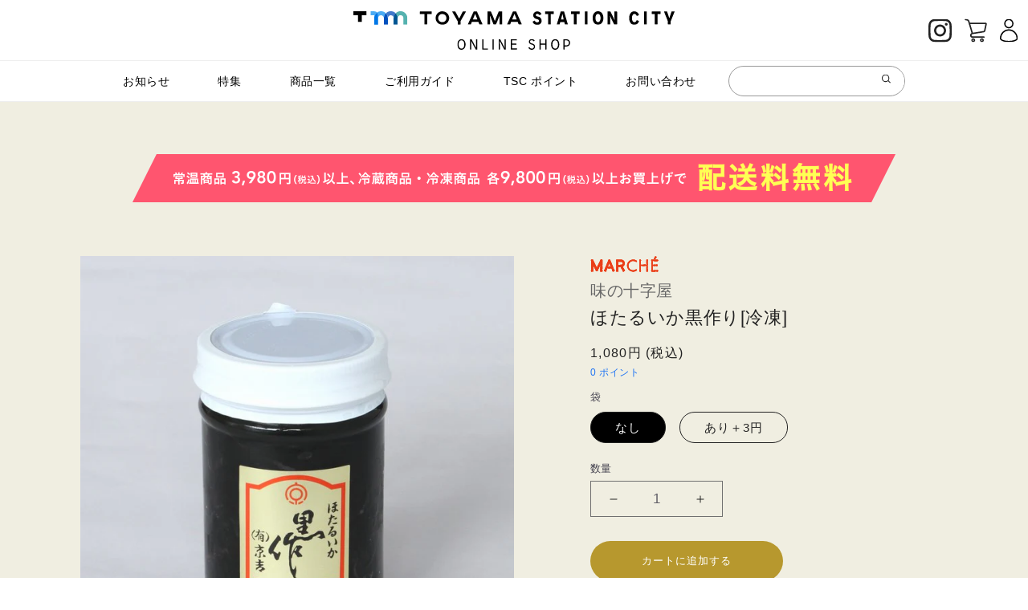

--- FILE ---
content_type: text/html; charset=utf-8
request_url: https://online.toyama-stationcity.jp/products/21005_56
body_size: 31840
content:
<!doctype html>
<html class="no-js" lang="ja">
  <head>
  <!-- starapps_core_start -->
<!-- This code is automatically managed by StarApps Studio -->
<!-- Please contact support@starapps.studio for any help -->
<!-- File location: snippets/starapps-core.liquid -->

<script type="application/json" sa-language-info="true" data-no-instant="true">{"current_language":"ja", "default_language":"ja", "money_format":"{{amount_no_decimals}}円"}</script>

    
<script type="text/javascript" src="https://assets-cdn.starapps.studio/apps/vsk/toyamastation/script-34662-1644284900.js?shop=toyamastation.myshopify.com" async></script>


<!-- VSK_PRE_APP_HIDE_CODE -->

<!-- VSK_PRE_APP_HIDE_CODE_END -->
    
<!-- starapps_core_end -->

    <meta charset="utf-8">
    <meta http-equiv="X-UA-Compatible" content="IE=edge">
    <meta name="viewport" content="width=device-width,initial-scale=1">
    <meta name="theme-color" content="">
    

    <link rel="canonical" href="https://online.toyama-stationcity.jp/products/21005_56">
    <link rel="preconnect" href="https://cdn.shopify.com" crossorigin><link rel="icon" type="image/png" href="//online.toyama-stationcity.jp/cdn/shop/files/TSC_favicon_ee5cac23-869e-4b25-aa08-14bc7eb4ac90_32x32.png?v=1647763398"><link rel="apple-touch-icon" href="//online.toyama-stationcity.jp/cdn/shop/t/1/assets/apple-touch-icon.png?v=8206652927052537771674812728">
<link rel="icon" type="image/png" href="//online.toyama-stationcity.jp/cdn/shop/t/1/assets/android-chrome-192x192.png?v=181240856217857044011674812728">
<link rel="preconnect" href="https://fonts.shopifycdn.com" crossorigin><title>
      ほたるいか黒作り[冷凍]
 &ndash; TOYAMA STATION CITY</title>

    
      <meta name="description" content="ほたるいかの塩辛にイカ墨をいれて黒くしたもの。古くから富山県で食べられている珍味！お酒の肴にぴったり、熱々のご飯にのせて食べてもおいしいです。">
    

    

<meta property="og:site_name" content="TOYAMA STATION CITY">
<meta property="og:url" content="https://online.toyama-stationcity.jp/products/21005_56">
<meta property="og:title" content="ほたるいか黒作り[冷凍]">
<meta property="og:type" content="product">
<meta property="og:description" content="ほたるいかの塩辛にイカ墨をいれて黒くしたもの。古くから富山県で食べられている珍味！お酒の肴にぴったり、熱々のご飯にのせて食べてもおいしいです。"><meta property="og:image" content="http://online.toyama-stationcity.jp/cdn/shop/products/kurotukuri.jpg?v=1651128026">
  <meta property="og:image:secure_url" content="https://online.toyama-stationcity.jp/cdn/shop/products/kurotukuri.jpg?v=1651128026">
  <meta property="og:image:width" content="640">
  <meta property="og:image:height" content="640"><meta property="og:price:amount" content="1,080">
  <meta property="og:price:currency" content="JPY"><meta name="twitter:card" content="summary_large_image">
<meta name="twitter:title" content="ほたるいか黒作り[冷凍]">
<meta name="twitter:description" content="ほたるいかの塩辛にイカ墨をいれて黒くしたもの。古くから富山県で食べられている珍味！お酒の肴にぴったり、熱々のご飯にのせて食べてもおいしいです。">


    <script src="//online.toyama-stationcity.jp/cdn/shop/t/1/assets/global.js?v=134895141903428787311640667804" defer="defer"></script>
    <script>window.performance && window.performance.mark && window.performance.mark('shopify.content_for_header.start');</script><meta id="shopify-digital-wallet" name="shopify-digital-wallet" content="/61952098544/digital_wallets/dialog">
<link rel="alternate" type="application/json+oembed" href="https://online.toyama-stationcity.jp/products/21005_56.oembed">
<script async="async" src="/checkouts/internal/preloads.js?locale=ja-JP"></script>
<script id="shopify-features" type="application/json">{"accessToken":"fda656bd32318205b7d665b68bbcc5a2","betas":["rich-media-storefront-analytics"],"domain":"online.toyama-stationcity.jp","predictiveSearch":false,"shopId":61952098544,"locale":"ja"}</script>
<script>var Shopify = Shopify || {};
Shopify.shop = "toyamastation.myshopify.com";
Shopify.locale = "ja";
Shopify.currency = {"active":"JPY","rate":"1.0"};
Shopify.country = "JP";
Shopify.theme = {"name":"Dawn","id":129733460208,"schema_name":"Dawn","schema_version":"2.5.0","theme_store_id":887,"role":"main"};
Shopify.theme.handle = "null";
Shopify.theme.style = {"id":null,"handle":null};
Shopify.cdnHost = "online.toyama-stationcity.jp/cdn";
Shopify.routes = Shopify.routes || {};
Shopify.routes.root = "/";</script>
<script type="module">!function(o){(o.Shopify=o.Shopify||{}).modules=!0}(window);</script>
<script>!function(o){function n(){var o=[];function n(){o.push(Array.prototype.slice.apply(arguments))}return n.q=o,n}var t=o.Shopify=o.Shopify||{};t.loadFeatures=n(),t.autoloadFeatures=n()}(window);</script>
<script id="shop-js-analytics" type="application/json">{"pageType":"product"}</script>
<script defer="defer" async type="module" src="//online.toyama-stationcity.jp/cdn/shopifycloud/shop-js/modules/v2/client.init-shop-cart-sync_CRO8OuKI.ja.esm.js"></script>
<script defer="defer" async type="module" src="//online.toyama-stationcity.jp/cdn/shopifycloud/shop-js/modules/v2/chunk.common_A56sv42F.esm.js"></script>
<script type="module">
  await import("//online.toyama-stationcity.jp/cdn/shopifycloud/shop-js/modules/v2/client.init-shop-cart-sync_CRO8OuKI.ja.esm.js");
await import("//online.toyama-stationcity.jp/cdn/shopifycloud/shop-js/modules/v2/chunk.common_A56sv42F.esm.js");

  window.Shopify.SignInWithShop?.initShopCartSync?.({"fedCMEnabled":true,"windoidEnabled":true});

</script>
<script>(function() {
  var isLoaded = false;
  function asyncLoad() {
    if (isLoaded) return;
    isLoaded = true;
    var urls = ["https:\/\/dd-gift.herokuapp.com\/dd-gift.js?shop=toyamastation.myshopify.com","https:\/\/shopify-app-delivery-date.firebaseapp.com\/assets\/richDelivery.js?shop=toyamastation.myshopify.com","https:\/\/av.good-apps.co\/storage\/js\/good_apps_timer-toyamastation.myshopify.com.js?ver=57\u0026shop=toyamastation.myshopify.com"];
    for (var i = 0; i < urls.length; i++) {
      var s = document.createElement('script');
      s.type = 'text/javascript';
      s.async = true;
      s.src = urls[i];
      var x = document.getElementsByTagName('script')[0];
      x.parentNode.insertBefore(s, x);
    }
  };
  if(window.attachEvent) {
    window.attachEvent('onload', asyncLoad);
  } else {
    window.addEventListener('load', asyncLoad, false);
  }
})();</script>
<script id="__st">var __st={"a":61952098544,"offset":32400,"reqid":"ebf9fdce-a39e-463d-82f7-1904d9b94c65-1768359559","pageurl":"online.toyama-stationcity.jp\/products\/21005_56","u":"27069930d0d9","p":"product","rtyp":"product","rid":7945204564208};</script>
<script>window.ShopifyPaypalV4VisibilityTracking = true;</script>
<script id="form-persister">!function(){'use strict';const t='contact',e='new_comment',n=[[t,t],['blogs',e],['comments',e],[t,'customer']],o='password',r='form_key',c=['recaptcha-v3-token','g-recaptcha-response','h-captcha-response',o],s=()=>{try{return window.sessionStorage}catch{return}},i='__shopify_v',u=t=>t.elements[r],a=function(){const t=[...n].map((([t,e])=>`form[action*='/${t}']:not([data-nocaptcha='true']) input[name='form_type'][value='${e}']`)).join(',');var e;return e=t,()=>e?[...document.querySelectorAll(e)].map((t=>t.form)):[]}();function m(t){const e=u(t);a().includes(t)&&(!e||!e.value)&&function(t){try{if(!s())return;!function(t){const e=s();if(!e)return;const n=u(t);if(!n)return;const o=n.value;o&&e.removeItem(o)}(t);const e=Array.from(Array(32),(()=>Math.random().toString(36)[2])).join('');!function(t,e){u(t)||t.append(Object.assign(document.createElement('input'),{type:'hidden',name:r})),t.elements[r].value=e}(t,e),function(t,e){const n=s();if(!n)return;const r=[...t.querySelectorAll(`input[type='${o}']`)].map((({name:t})=>t)),u=[...c,...r],a={};for(const[o,c]of new FormData(t).entries())u.includes(o)||(a[o]=c);n.setItem(e,JSON.stringify({[i]:1,action:t.action,data:a}))}(t,e)}catch(e){console.error('failed to persist form',e)}}(t)}const f=t=>{if('true'===t.dataset.persistBound)return;const e=function(t,e){const n=function(t){return'function'==typeof t.submit?t.submit:HTMLFormElement.prototype.submit}(t).bind(t);return function(){let t;return()=>{t||(t=!0,(()=>{try{e(),n()}catch(t){(t=>{console.error('form submit failed',t)})(t)}})(),setTimeout((()=>t=!1),250))}}()}(t,(()=>{m(t)}));!function(t,e){if('function'==typeof t.submit&&'function'==typeof e)try{t.submit=e}catch{}}(t,e),t.addEventListener('submit',(t=>{t.preventDefault(),e()})),t.dataset.persistBound='true'};!function(){function t(t){const e=(t=>{const e=t.target;return e instanceof HTMLFormElement?e:e&&e.form})(t);e&&m(e)}document.addEventListener('submit',t),document.addEventListener('DOMContentLoaded',(()=>{const e=a();for(const t of e)f(t);var n;n=document.body,new window.MutationObserver((t=>{for(const e of t)if('childList'===e.type&&e.addedNodes.length)for(const t of e.addedNodes)1===t.nodeType&&'FORM'===t.tagName&&a().includes(t)&&f(t)})).observe(n,{childList:!0,subtree:!0,attributes:!1}),document.removeEventListener('submit',t)}))}()}();</script>
<script integrity="sha256-4kQ18oKyAcykRKYeNunJcIwy7WH5gtpwJnB7kiuLZ1E=" data-source-attribution="shopify.loadfeatures" defer="defer" src="//online.toyama-stationcity.jp/cdn/shopifycloud/storefront/assets/storefront/load_feature-a0a9edcb.js" crossorigin="anonymous"></script>
<script data-source-attribution="shopify.dynamic_checkout.dynamic.init">var Shopify=Shopify||{};Shopify.PaymentButton=Shopify.PaymentButton||{isStorefrontPortableWallets:!0,init:function(){window.Shopify.PaymentButton.init=function(){};var t=document.createElement("script");t.src="https://online.toyama-stationcity.jp/cdn/shopifycloud/portable-wallets/latest/portable-wallets.ja.js",t.type="module",document.head.appendChild(t)}};
</script>
<script data-source-attribution="shopify.dynamic_checkout.buyer_consent">
  function portableWalletsHideBuyerConsent(e){var t=document.getElementById("shopify-buyer-consent"),n=document.getElementById("shopify-subscription-policy-button");t&&n&&(t.classList.add("hidden"),t.setAttribute("aria-hidden","true"),n.removeEventListener("click",e))}function portableWalletsShowBuyerConsent(e){var t=document.getElementById("shopify-buyer-consent"),n=document.getElementById("shopify-subscription-policy-button");t&&n&&(t.classList.remove("hidden"),t.removeAttribute("aria-hidden"),n.addEventListener("click",e))}window.Shopify?.PaymentButton&&(window.Shopify.PaymentButton.hideBuyerConsent=portableWalletsHideBuyerConsent,window.Shopify.PaymentButton.showBuyerConsent=portableWalletsShowBuyerConsent);
</script>
<script data-source-attribution="shopify.dynamic_checkout.cart.bootstrap">document.addEventListener("DOMContentLoaded",(function(){function t(){return document.querySelector("shopify-accelerated-checkout-cart, shopify-accelerated-checkout")}if(t())Shopify.PaymentButton.init();else{new MutationObserver((function(e,n){t()&&(Shopify.PaymentButton.init(),n.disconnect())})).observe(document.body,{childList:!0,subtree:!0})}}));
</script>
<script id="sections-script" data-sections="main-product,header" defer="defer" src="//online.toyama-stationcity.jp/cdn/shop/t/1/compiled_assets/scripts.js?8594"></script>
<script>window.performance && window.performance.mark && window.performance.mark('shopify.content_for_header.end');</script>


    <style data-shopify>
      @font-face {
  font-family: Assistant;
  font-weight: 400;
  font-style: normal;
  font-display: swap;
  src: url("//online.toyama-stationcity.jp/cdn/fonts/assistant/assistant_n4.9120912a469cad1cc292572851508ca49d12e768.woff2") format("woff2"),
       url("//online.toyama-stationcity.jp/cdn/fonts/assistant/assistant_n4.6e9875ce64e0fefcd3f4446b7ec9036b3ddd2985.woff") format("woff");
}

      @font-face {
  font-family: Assistant;
  font-weight: 700;
  font-style: normal;
  font-display: swap;
  src: url("//online.toyama-stationcity.jp/cdn/fonts/assistant/assistant_n7.bf44452348ec8b8efa3aa3068825305886b1c83c.woff2") format("woff2"),
       url("//online.toyama-stationcity.jp/cdn/fonts/assistant/assistant_n7.0c887fee83f6b3bda822f1150b912c72da0f7b64.woff") format("woff");
}

      
      
      @font-face {
  font-family: Assistant;
  font-weight: 400;
  font-style: normal;
  font-display: swap;
  src: url("//online.toyama-stationcity.jp/cdn/fonts/assistant/assistant_n4.9120912a469cad1cc292572851508ca49d12e768.woff2") format("woff2"),
       url("//online.toyama-stationcity.jp/cdn/fonts/assistant/assistant_n4.6e9875ce64e0fefcd3f4446b7ec9036b3ddd2985.woff") format("woff");
}


      :root {
        --font-body-family: Assistant, sans-serif;
        --font-body-style: normal;
        --font-body-weight: 400;

        --font-heading-family: Assistant, sans-serif;
        --font-heading-style: normal;
        --font-heading-weight: 400;

        --font-body-scale: 1.0;
        --font-heading-scale: 1.0;

        --color-base-text: 18, 18, 18;
        --color-base-background-1: 255, 255, 255;
        --color-base-background-2: 243, 243, 243;
        --color-base-solid-button-labels: 255, 255, 255;
        --color-base-outline-button-labels: 18, 18, 18;
        --color-base-accent-1: 205, 157, 41;
        --color-base-accent-2: 255, 255, 255;
        --payment-terms-background-color: #FFFFFF;

        --gradient-base-background-1: #FFFFFF;
        --gradient-base-background-2: #F3F3F3;
        --gradient-base-accent-1: #cd9d29;
        --gradient-base-accent-2: #ffffff;

        --page-width: 160rem;
        --page-width-margin: 2rem;
        --mainColor: #b7982e;
        --bgColor: #755a01;
        --bgColor2: #f0eee1;
      }

      *,
      *::before,
      *::after {
        box-sizing: inherit;
      }

      html {
        box-sizing: border-box;
        font-size: calc(var(--font-body-scale) * 62.5%);
        height: 100%;
      }

      body {
        display: grid;
        grid-template-rows: auto auto 1fr auto;
        grid-template-columns: 100%;
        min-height: 100%;
        margin: 0;
        font-size: 1.5rem;
        letter-spacing: 0.06rem;
        line-height: calc(1 + 0.8 / var(--font-body-scale));
        font-family: var(--font-body-family);
        font-style: var(--font-body-style);
        font-weight: var(--font-body-weight);
      }

      @media screen and (min-width: 750px) {
        body {
          font-size: 1.6rem;
        }
      }
    </style>

    <link href="//online.toyama-stationcity.jp/cdn/shop/t/1/assets/normalize.css?v=135214768515491260851645695238" rel="stylesheet" type="text/css" media="all" />
    <link href="//online.toyama-stationcity.jp/cdn/shop/t/1/assets/base.css?v=130017960789303695671648001548" rel="stylesheet" type="text/css" media="all" />
    <link href="//online.toyama-stationcity.jp/cdn/shop/t/1/assets/common.css?v=117377666851276190441753333356" rel="stylesheet" type="text/css" media="all" />

    
<link rel="preload" as="font" href="//online.toyama-stationcity.jp/cdn/fonts/assistant/assistant_n4.9120912a469cad1cc292572851508ca49d12e768.woff2" type="font/woff2" crossorigin><link rel="preload" as="font" href="//online.toyama-stationcity.jp/cdn/fonts/assistant/assistant_n4.9120912a469cad1cc292572851508ca49d12e768.woff2" type="font/woff2" crossorigin><script>document.documentElement.className = document.documentElement.className.replace('no-js', 'js');
    if (Shopify.designMode) {
      document.documentElement.classList.add('shopify-design-mode');
    }
    </script><script>
  var shopEpMetafield = {"point_campaign":false,"updated_at":"2026-01-14T02:57:07.995146Z","stealth_mode":false,"live":true,"point_value":0,"reward_rules":{},"currency_value":110,"percentage":0.0,"include_tax":true,"tier_rules":{"2eb91278-9ad7-11ec-ba87-827b1e488ab8":{"name":"Default","point_value":0,"currency_spent_requirement":0,"free_shipping":false,"currency_value":110,"percentage":0.0}},"point_rules":{"2eb91278-9ad7-11ec-ba87-827b1e488ab8":{"point_value":0,"free_shipping":false,"currency_value":110,"percentage":0.0}},"reward_currency_value":1,"reward_point_value":1,"shipping_codes":[]};

  if (shopEpMetafield) {
    var easyPointsSession = sessionStorage.getItem("easyPoints");
    easyPointsSession = easyPointsSession ? JSON.parse(easyPointsSession) : {};

    easyPointsSession.widgetHidden = !shopEpMetafield.widget;
    easyPointsSession.shopMetafieldUpdatedAt = shopEpMetafield.updated_at;

    
      var customer = false;
    

    var customerEpMetafield = customer && null;

    if (customerEpMetafield) {
      easyPointsSession.pointBalance = customerEpMetafield.balance;
      easyPointsSession.expirationDate = customerEpMetafield.expiration_date;

      easyPointsSession.customerPointRulePercentage = parseInt(customerEpMetafield.percentage);
      easyPointsSession.customerPointRulePointValue = parseInt(customerEpMetafield.point_value);
      easyPointsSession.customerPointRuleCurrencyValue = parseInt(customerEpMetafield.currency_value);
      easyPointsSession.tierName = customerEpMetafield.tier;

      if (customerEpMetafield.tier_maintenance_data) {
        easyPointsSession.rankMaintenanceData = customerEpMetafield.tier_maintenance_data.maintenance_data;
        easyPointsSession.rankAdvancementData = customerEpMetafield.tier_maintenance_data.advancement_data;
      }

      if (typeof customerEpMetafield.coupon_value === "number" && customerEpMetafield.coupon_value > 0) {
        easyPointsSession.appliedDiscount = customerEpMetafield.coupon_value;
        easyPointsSession.appliedDiscountCurrency = customerEpMetafield.coupon_currency;
      } else {
        delete easyPointsSession.appliedDiscount;
        delete easyPointsSession.appliedDiscountCurrency;
      }
    } else {
      easyPointsSession.customerPointRulePercentage = parseInt(shopEpMetafield.percentage);
      easyPointsSession.customerPointRulePointValue = parseInt(shopEpMetafield.point_value);
      easyPointsSession.customerPointRuleCurrencyValue = parseInt(shopEpMetafield.currency_value);

      delete easyPointsSession.pointBalance;
      delete easyPointsSession.expirationDate;
      delete easyPointsSession.tierName;
      delete easyPointsSession.rankMaintenanceData;
      delete easyPointsSession.rankAdvancementData;
      delete easyPointsSession.appliedDiscount;
      delete easyPointsSession.appliedDiscountCurrency;
    }

    sessionStorage.setItem("easyPoints", JSON.stringify(easyPointsSession));
  }
</script>

      <link href="//online.toyama-stationcity.jp/cdn/shop/t/1/assets/easy_points.css?v=71010169501601634521646969467" rel="stylesheet" type="text/css" media="all" />
      <script src="//online.toyama-stationcity.jp/cdn/shop/t/1/assets/easy_points.js?v=143161574639162241421646969469" type="text/javascript"></script>
      <script src="//online.toyama-stationcity.jp/cdn/shopifycloud/storefront/assets/themes_support/option_selection-b017cd28.js" type="text/javascript"></script>
      <link href="//online.toyama-stationcity.jp/cdn/shop/t/1/assets/easy_points_integration.css?v=158984553698628229471646969467" rel="stylesheet" type="text/css" media="all" />
      <script src="//online.toyama-stationcity.jp/cdn/shop/t/1/assets/easy_points_integration.min.js?v=11277714998040632121646969468" type="text/javascript"></script>
<meta name="google-site-verification" content="WBIw7t3UR-_9WfukbUGq_66Y1T31TSVTbZ6n8TbEoP8" /><meta name="google-site-verification" content="N2aBF7lC8ZD5lfbzxy0HUQ6-0ZuK7NRFt8SILZX9Fjk" />
<link href="https://monorail-edge.shopifysvc.com" rel="dns-prefetch">
<script>(function(){if ("sendBeacon" in navigator && "performance" in window) {try {var session_token_from_headers = performance.getEntriesByType('navigation')[0].serverTiming.find(x => x.name == '_s').description;} catch {var session_token_from_headers = undefined;}var session_cookie_matches = document.cookie.match(/_shopify_s=([^;]*)/);var session_token_from_cookie = session_cookie_matches && session_cookie_matches.length === 2 ? session_cookie_matches[1] : "";var session_token = session_token_from_headers || session_token_from_cookie || "";function handle_abandonment_event(e) {var entries = performance.getEntries().filter(function(entry) {return /monorail-edge.shopifysvc.com/.test(entry.name);});if (!window.abandonment_tracked && entries.length === 0) {window.abandonment_tracked = true;var currentMs = Date.now();var navigation_start = performance.timing.navigationStart;var payload = {shop_id: 61952098544,url: window.location.href,navigation_start,duration: currentMs - navigation_start,session_token,page_type: "product"};window.navigator.sendBeacon("https://monorail-edge.shopifysvc.com/v1/produce", JSON.stringify({schema_id: "online_store_buyer_site_abandonment/1.1",payload: payload,metadata: {event_created_at_ms: currentMs,event_sent_at_ms: currentMs}}));}}window.addEventListener('pagehide', handle_abandonment_event);}}());</script>
<script id="web-pixels-manager-setup">(function e(e,d,r,n,o){if(void 0===o&&(o={}),!Boolean(null===(a=null===(i=window.Shopify)||void 0===i?void 0:i.analytics)||void 0===a?void 0:a.replayQueue)){var i,a;window.Shopify=window.Shopify||{};var t=window.Shopify;t.analytics=t.analytics||{};var s=t.analytics;s.replayQueue=[],s.publish=function(e,d,r){return s.replayQueue.push([e,d,r]),!0};try{self.performance.mark("wpm:start")}catch(e){}var l=function(){var e={modern:/Edge?\/(1{2}[4-9]|1[2-9]\d|[2-9]\d{2}|\d{4,})\.\d+(\.\d+|)|Firefox\/(1{2}[4-9]|1[2-9]\d|[2-9]\d{2}|\d{4,})\.\d+(\.\d+|)|Chrom(ium|e)\/(9{2}|\d{3,})\.\d+(\.\d+|)|(Maci|X1{2}).+ Version\/(15\.\d+|(1[6-9]|[2-9]\d|\d{3,})\.\d+)([,.]\d+|)( \(\w+\)|)( Mobile\/\w+|) Safari\/|Chrome.+OPR\/(9{2}|\d{3,})\.\d+\.\d+|(CPU[ +]OS|iPhone[ +]OS|CPU[ +]iPhone|CPU IPhone OS|CPU iPad OS)[ +]+(15[._]\d+|(1[6-9]|[2-9]\d|\d{3,})[._]\d+)([._]\d+|)|Android:?[ /-](13[3-9]|1[4-9]\d|[2-9]\d{2}|\d{4,})(\.\d+|)(\.\d+|)|Android.+Firefox\/(13[5-9]|1[4-9]\d|[2-9]\d{2}|\d{4,})\.\d+(\.\d+|)|Android.+Chrom(ium|e)\/(13[3-9]|1[4-9]\d|[2-9]\d{2}|\d{4,})\.\d+(\.\d+|)|SamsungBrowser\/([2-9]\d|\d{3,})\.\d+/,legacy:/Edge?\/(1[6-9]|[2-9]\d|\d{3,})\.\d+(\.\d+|)|Firefox\/(5[4-9]|[6-9]\d|\d{3,})\.\d+(\.\d+|)|Chrom(ium|e)\/(5[1-9]|[6-9]\d|\d{3,})\.\d+(\.\d+|)([\d.]+$|.*Safari\/(?![\d.]+ Edge\/[\d.]+$))|(Maci|X1{2}).+ Version\/(10\.\d+|(1[1-9]|[2-9]\d|\d{3,})\.\d+)([,.]\d+|)( \(\w+\)|)( Mobile\/\w+|) Safari\/|Chrome.+OPR\/(3[89]|[4-9]\d|\d{3,})\.\d+\.\d+|(CPU[ +]OS|iPhone[ +]OS|CPU[ +]iPhone|CPU IPhone OS|CPU iPad OS)[ +]+(10[._]\d+|(1[1-9]|[2-9]\d|\d{3,})[._]\d+)([._]\d+|)|Android:?[ /-](13[3-9]|1[4-9]\d|[2-9]\d{2}|\d{4,})(\.\d+|)(\.\d+|)|Mobile Safari.+OPR\/([89]\d|\d{3,})\.\d+\.\d+|Android.+Firefox\/(13[5-9]|1[4-9]\d|[2-9]\d{2}|\d{4,})\.\d+(\.\d+|)|Android.+Chrom(ium|e)\/(13[3-9]|1[4-9]\d|[2-9]\d{2}|\d{4,})\.\d+(\.\d+|)|Android.+(UC? ?Browser|UCWEB|U3)[ /]?(15\.([5-9]|\d{2,})|(1[6-9]|[2-9]\d|\d{3,})\.\d+)\.\d+|SamsungBrowser\/(5\.\d+|([6-9]|\d{2,})\.\d+)|Android.+MQ{2}Browser\/(14(\.(9|\d{2,})|)|(1[5-9]|[2-9]\d|\d{3,})(\.\d+|))(\.\d+|)|K[Aa][Ii]OS\/(3\.\d+|([4-9]|\d{2,})\.\d+)(\.\d+|)/},d=e.modern,r=e.legacy,n=navigator.userAgent;return n.match(d)?"modern":n.match(r)?"legacy":"unknown"}(),u="modern"===l?"modern":"legacy",c=(null!=n?n:{modern:"",legacy:""})[u],f=function(e){return[e.baseUrl,"/wpm","/b",e.hashVersion,"modern"===e.buildTarget?"m":"l",".js"].join("")}({baseUrl:d,hashVersion:r,buildTarget:u}),m=function(e){var d=e.version,r=e.bundleTarget,n=e.surface,o=e.pageUrl,i=e.monorailEndpoint;return{emit:function(e){var a=e.status,t=e.errorMsg,s=(new Date).getTime(),l=JSON.stringify({metadata:{event_sent_at_ms:s},events:[{schema_id:"web_pixels_manager_load/3.1",payload:{version:d,bundle_target:r,page_url:o,status:a,surface:n,error_msg:t},metadata:{event_created_at_ms:s}}]});if(!i)return console&&console.warn&&console.warn("[Web Pixels Manager] No Monorail endpoint provided, skipping logging."),!1;try{return self.navigator.sendBeacon.bind(self.navigator)(i,l)}catch(e){}var u=new XMLHttpRequest;try{return u.open("POST",i,!0),u.setRequestHeader("Content-Type","text/plain"),u.send(l),!0}catch(e){return console&&console.warn&&console.warn("[Web Pixels Manager] Got an unhandled error while logging to Monorail."),!1}}}}({version:r,bundleTarget:l,surface:e.surface,pageUrl:self.location.href,monorailEndpoint:e.monorailEndpoint});try{o.browserTarget=l,function(e){var d=e.src,r=e.async,n=void 0===r||r,o=e.onload,i=e.onerror,a=e.sri,t=e.scriptDataAttributes,s=void 0===t?{}:t,l=document.createElement("script"),u=document.querySelector("head"),c=document.querySelector("body");if(l.async=n,l.src=d,a&&(l.integrity=a,l.crossOrigin="anonymous"),s)for(var f in s)if(Object.prototype.hasOwnProperty.call(s,f))try{l.dataset[f]=s[f]}catch(e){}if(o&&l.addEventListener("load",o),i&&l.addEventListener("error",i),u)u.appendChild(l);else{if(!c)throw new Error("Did not find a head or body element to append the script");c.appendChild(l)}}({src:f,async:!0,onload:function(){if(!function(){var e,d;return Boolean(null===(d=null===(e=window.Shopify)||void 0===e?void 0:e.analytics)||void 0===d?void 0:d.initialized)}()){var d=window.webPixelsManager.init(e)||void 0;if(d){var r=window.Shopify.analytics;r.replayQueue.forEach((function(e){var r=e[0],n=e[1],o=e[2];d.publishCustomEvent(r,n,o)})),r.replayQueue=[],r.publish=d.publishCustomEvent,r.visitor=d.visitor,r.initialized=!0}}},onerror:function(){return m.emit({status:"failed",errorMsg:"".concat(f," has failed to load")})},sri:function(e){var d=/^sha384-[A-Za-z0-9+/=]+$/;return"string"==typeof e&&d.test(e)}(c)?c:"",scriptDataAttributes:o}),m.emit({status:"loading"})}catch(e){m.emit({status:"failed",errorMsg:(null==e?void 0:e.message)||"Unknown error"})}}})({shopId: 61952098544,storefrontBaseUrl: "https://online.toyama-stationcity.jp",extensionsBaseUrl: "https://extensions.shopifycdn.com/cdn/shopifycloud/web-pixels-manager",monorailEndpoint: "https://monorail-edge.shopifysvc.com/unstable/produce_batch",surface: "storefront-renderer",enabledBetaFlags: ["2dca8a86","a0d5f9d2"],webPixelsConfigList: [{"id":"557940976","configuration":"{\"config\":\"{\\\"pixel_id\\\":\\\"G-B0LHNNDJM7\\\",\\\"gtag_events\\\":[{\\\"type\\\":\\\"purchase\\\",\\\"action_label\\\":\\\"G-B0LHNNDJM7\\\"},{\\\"type\\\":\\\"page_view\\\",\\\"action_label\\\":\\\"G-B0LHNNDJM7\\\"},{\\\"type\\\":\\\"view_item\\\",\\\"action_label\\\":\\\"G-B0LHNNDJM7\\\"},{\\\"type\\\":\\\"search\\\",\\\"action_label\\\":\\\"G-B0LHNNDJM7\\\"},{\\\"type\\\":\\\"add_to_cart\\\",\\\"action_label\\\":\\\"G-B0LHNNDJM7\\\"},{\\\"type\\\":\\\"begin_checkout\\\",\\\"action_label\\\":\\\"G-B0LHNNDJM7\\\"},{\\\"type\\\":\\\"add_payment_info\\\",\\\"action_label\\\":\\\"G-B0LHNNDJM7\\\"}],\\\"enable_monitoring_mode\\\":false}\"}","eventPayloadVersion":"v1","runtimeContext":"OPEN","scriptVersion":"b2a88bafab3e21179ed38636efcd8a93","type":"APP","apiClientId":1780363,"privacyPurposes":[],"dataSharingAdjustments":{"protectedCustomerApprovalScopes":["read_customer_address","read_customer_email","read_customer_name","read_customer_personal_data","read_customer_phone"]}},{"id":"shopify-app-pixel","configuration":"{}","eventPayloadVersion":"v1","runtimeContext":"STRICT","scriptVersion":"0450","apiClientId":"shopify-pixel","type":"APP","privacyPurposes":["ANALYTICS","MARKETING"]},{"id":"shopify-custom-pixel","eventPayloadVersion":"v1","runtimeContext":"LAX","scriptVersion":"0450","apiClientId":"shopify-pixel","type":"CUSTOM","privacyPurposes":["ANALYTICS","MARKETING"]}],isMerchantRequest: false,initData: {"shop":{"name":"TOYAMA STATION CITY","paymentSettings":{"currencyCode":"JPY"},"myshopifyDomain":"toyamastation.myshopify.com","countryCode":"JP","storefrontUrl":"https:\/\/online.toyama-stationcity.jp"},"customer":null,"cart":null,"checkout":null,"productVariants":[{"price":{"amount":1080.0,"currencyCode":"JPY"},"product":{"title":"ほたるいか黒作り[冷凍]","vendor":"味の十字屋","id":"7945204564208","untranslatedTitle":"ほたるいか黒作り[冷凍]","url":"\/products\/21005_56","type":"魚介類"},"id":"42759078215920","image":{"src":"\/\/online.toyama-stationcity.jp\/cdn\/shop\/products\/kurotukuri.jpg?v=1651128026"},"sku":"21005_56_0","title":"なし","untranslatedTitle":"なし"},{"price":{"amount":1083.0,"currencyCode":"JPY"},"product":{"title":"ほたるいか黒作り[冷凍]","vendor":"味の十字屋","id":"7945204564208","untranslatedTitle":"ほたるいか黒作り[冷凍]","url":"\/products\/21005_56","type":"魚介類"},"id":"42759078248688","image":{"src":"\/\/online.toyama-stationcity.jp\/cdn\/shop\/products\/kurotukuri.jpg?v=1651128026"},"sku":"21005_56_1","title":"あり＋3円","untranslatedTitle":"あり＋3円"}],"purchasingCompany":null},},"https://online.toyama-stationcity.jp/cdn","7cecd0b6w90c54c6cpe92089d5m57a67346",{"modern":"","legacy":""},{"shopId":"61952098544","storefrontBaseUrl":"https:\/\/online.toyama-stationcity.jp","extensionBaseUrl":"https:\/\/extensions.shopifycdn.com\/cdn\/shopifycloud\/web-pixels-manager","surface":"storefront-renderer","enabledBetaFlags":"[\"2dca8a86\", \"a0d5f9d2\"]","isMerchantRequest":"false","hashVersion":"7cecd0b6w90c54c6cpe92089d5m57a67346","publish":"custom","events":"[[\"page_viewed\",{}],[\"product_viewed\",{\"productVariant\":{\"price\":{\"amount\":1080.0,\"currencyCode\":\"JPY\"},\"product\":{\"title\":\"ほたるいか黒作り[冷凍]\",\"vendor\":\"味の十字屋\",\"id\":\"7945204564208\",\"untranslatedTitle\":\"ほたるいか黒作り[冷凍]\",\"url\":\"\/products\/21005_56\",\"type\":\"魚介類\"},\"id\":\"42759078215920\",\"image\":{\"src\":\"\/\/online.toyama-stationcity.jp\/cdn\/shop\/products\/kurotukuri.jpg?v=1651128026\"},\"sku\":\"21005_56_0\",\"title\":\"なし\",\"untranslatedTitle\":\"なし\"}}]]"});</script><script>
  window.ShopifyAnalytics = window.ShopifyAnalytics || {};
  window.ShopifyAnalytics.meta = window.ShopifyAnalytics.meta || {};
  window.ShopifyAnalytics.meta.currency = 'JPY';
  var meta = {"product":{"id":7945204564208,"gid":"gid:\/\/shopify\/Product\/7945204564208","vendor":"味の十字屋","type":"魚介類","handle":"21005_56","variants":[{"id":42759078215920,"price":108000,"name":"ほたるいか黒作り[冷凍] - なし","public_title":"なし","sku":"21005_56_0"},{"id":42759078248688,"price":108300,"name":"ほたるいか黒作り[冷凍] - あり＋3円","public_title":"あり＋3円","sku":"21005_56_1"}],"remote":false},"page":{"pageType":"product","resourceType":"product","resourceId":7945204564208,"requestId":"ebf9fdce-a39e-463d-82f7-1904d9b94c65-1768359559"}};
  for (var attr in meta) {
    window.ShopifyAnalytics.meta[attr] = meta[attr];
  }
</script>
<script class="analytics">
  (function () {
    var customDocumentWrite = function(content) {
      var jquery = null;

      if (window.jQuery) {
        jquery = window.jQuery;
      } else if (window.Checkout && window.Checkout.$) {
        jquery = window.Checkout.$;
      }

      if (jquery) {
        jquery('body').append(content);
      }
    };

    var hasLoggedConversion = function(token) {
      if (token) {
        return document.cookie.indexOf('loggedConversion=' + token) !== -1;
      }
      return false;
    }

    var setCookieIfConversion = function(token) {
      if (token) {
        var twoMonthsFromNow = new Date(Date.now());
        twoMonthsFromNow.setMonth(twoMonthsFromNow.getMonth() + 2);

        document.cookie = 'loggedConversion=' + token + '; expires=' + twoMonthsFromNow;
      }
    }

    var trekkie = window.ShopifyAnalytics.lib = window.trekkie = window.trekkie || [];
    if (trekkie.integrations) {
      return;
    }
    trekkie.methods = [
      'identify',
      'page',
      'ready',
      'track',
      'trackForm',
      'trackLink'
    ];
    trekkie.factory = function(method) {
      return function() {
        var args = Array.prototype.slice.call(arguments);
        args.unshift(method);
        trekkie.push(args);
        return trekkie;
      };
    };
    for (var i = 0; i < trekkie.methods.length; i++) {
      var key = trekkie.methods[i];
      trekkie[key] = trekkie.factory(key);
    }
    trekkie.load = function(config) {
      trekkie.config = config || {};
      trekkie.config.initialDocumentCookie = document.cookie;
      var first = document.getElementsByTagName('script')[0];
      var script = document.createElement('script');
      script.type = 'text/javascript';
      script.onerror = function(e) {
        var scriptFallback = document.createElement('script');
        scriptFallback.type = 'text/javascript';
        scriptFallback.onerror = function(error) {
                var Monorail = {
      produce: function produce(monorailDomain, schemaId, payload) {
        var currentMs = new Date().getTime();
        var event = {
          schema_id: schemaId,
          payload: payload,
          metadata: {
            event_created_at_ms: currentMs,
            event_sent_at_ms: currentMs
          }
        };
        return Monorail.sendRequest("https://" + monorailDomain + "/v1/produce", JSON.stringify(event));
      },
      sendRequest: function sendRequest(endpointUrl, payload) {
        // Try the sendBeacon API
        if (window && window.navigator && typeof window.navigator.sendBeacon === 'function' && typeof window.Blob === 'function' && !Monorail.isIos12()) {
          var blobData = new window.Blob([payload], {
            type: 'text/plain'
          });

          if (window.navigator.sendBeacon(endpointUrl, blobData)) {
            return true;
          } // sendBeacon was not successful

        } // XHR beacon

        var xhr = new XMLHttpRequest();

        try {
          xhr.open('POST', endpointUrl);
          xhr.setRequestHeader('Content-Type', 'text/plain');
          xhr.send(payload);
        } catch (e) {
          console.log(e);
        }

        return false;
      },
      isIos12: function isIos12() {
        return window.navigator.userAgent.lastIndexOf('iPhone; CPU iPhone OS 12_') !== -1 || window.navigator.userAgent.lastIndexOf('iPad; CPU OS 12_') !== -1;
      }
    };
    Monorail.produce('monorail-edge.shopifysvc.com',
      'trekkie_storefront_load_errors/1.1',
      {shop_id: 61952098544,
      theme_id: 129733460208,
      app_name: "storefront",
      context_url: window.location.href,
      source_url: "//online.toyama-stationcity.jp/cdn/s/trekkie.storefront.55c6279c31a6628627b2ba1c5ff367020da294e2.min.js"});

        };
        scriptFallback.async = true;
        scriptFallback.src = '//online.toyama-stationcity.jp/cdn/s/trekkie.storefront.55c6279c31a6628627b2ba1c5ff367020da294e2.min.js';
        first.parentNode.insertBefore(scriptFallback, first);
      };
      script.async = true;
      script.src = '//online.toyama-stationcity.jp/cdn/s/trekkie.storefront.55c6279c31a6628627b2ba1c5ff367020da294e2.min.js';
      first.parentNode.insertBefore(script, first);
    };
    trekkie.load(
      {"Trekkie":{"appName":"storefront","development":false,"defaultAttributes":{"shopId":61952098544,"isMerchantRequest":null,"themeId":129733460208,"themeCityHash":"7503941809820392104","contentLanguage":"ja","currency":"JPY","eventMetadataId":"03a698c9-0247-41a9-8172-7256b181c1f5"},"isServerSideCookieWritingEnabled":true,"monorailRegion":"shop_domain","enabledBetaFlags":["65f19447"]},"Session Attribution":{},"S2S":{"facebookCapiEnabled":false,"source":"trekkie-storefront-renderer","apiClientId":580111}}
    );

    var loaded = false;
    trekkie.ready(function() {
      if (loaded) return;
      loaded = true;

      window.ShopifyAnalytics.lib = window.trekkie;

      var originalDocumentWrite = document.write;
      document.write = customDocumentWrite;
      try { window.ShopifyAnalytics.merchantGoogleAnalytics.call(this); } catch(error) {};
      document.write = originalDocumentWrite;

      window.ShopifyAnalytics.lib.page(null,{"pageType":"product","resourceType":"product","resourceId":7945204564208,"requestId":"ebf9fdce-a39e-463d-82f7-1904d9b94c65-1768359559","shopifyEmitted":true});

      var match = window.location.pathname.match(/checkouts\/(.+)\/(thank_you|post_purchase)/)
      var token = match? match[1]: undefined;
      if (!hasLoggedConversion(token)) {
        setCookieIfConversion(token);
        window.ShopifyAnalytics.lib.track("Viewed Product",{"currency":"JPY","variantId":42759078215920,"productId":7945204564208,"productGid":"gid:\/\/shopify\/Product\/7945204564208","name":"ほたるいか黒作り[冷凍] - なし","price":"1080","sku":"21005_56_0","brand":"味の十字屋","variant":"なし","category":"魚介類","nonInteraction":true,"remote":false},undefined,undefined,{"shopifyEmitted":true});
      window.ShopifyAnalytics.lib.track("monorail:\/\/trekkie_storefront_viewed_product\/1.1",{"currency":"JPY","variantId":42759078215920,"productId":7945204564208,"productGid":"gid:\/\/shopify\/Product\/7945204564208","name":"ほたるいか黒作り[冷凍] - なし","price":"1080","sku":"21005_56_0","brand":"味の十字屋","variant":"なし","category":"魚介類","nonInteraction":true,"remote":false,"referer":"https:\/\/online.toyama-stationcity.jp\/products\/21005_56"});
      }
    });


        var eventsListenerScript = document.createElement('script');
        eventsListenerScript.async = true;
        eventsListenerScript.src = "//online.toyama-stationcity.jp/cdn/shopifycloud/storefront/assets/shop_events_listener-3da45d37.js";
        document.getElementsByTagName('head')[0].appendChild(eventsListenerScript);

})();</script>
<script
  defer
  src="https://online.toyama-stationcity.jp/cdn/shopifycloud/perf-kit/shopify-perf-kit-3.0.3.min.js"
  data-application="storefront-renderer"
  data-shop-id="61952098544"
  data-render-region="gcp-us-central1"
  data-page-type="product"
  data-theme-instance-id="129733460208"
  data-theme-name="Dawn"
  data-theme-version="2.5.0"
  data-monorail-region="shop_domain"
  data-resource-timing-sampling-rate="10"
  data-shs="true"
  data-shs-beacon="true"
  data-shs-export-with-fetch="true"
  data-shs-logs-sample-rate="1"
  data-shs-beacon-endpoint="https://online.toyama-stationcity.jp/api/collect"
></script>
</head>
  <body>
    <div id="shopify-section-header" class="shopify-section"><link rel="stylesheet" href="//online.toyama-stationcity.jp/cdn/shop/t/1/assets/component-list-menu.css?v=161614383810958508431640667808" media="print" onload="this.media='all'">
<link rel="stylesheet" href="//online.toyama-stationcity.jp/cdn/shop/t/1/assets/component-search.css?v=128662198121899399791640667795" media="print" onload="this.media='all'">
<link rel="stylesheet" href="//online.toyama-stationcity.jp/cdn/shop/t/1/assets/component-menu-drawer.css?v=25441607779389632351640667798" media="print" onload="this.media='all'">
<link rel="stylesheet" href="//online.toyama-stationcity.jp/cdn/shop/t/1/assets/component-cart-notification.css?v=460858370205038421640667793" media="print" onload="this.media='all'">
<link rel="stylesheet" href="//online.toyama-stationcity.jp/cdn/shop/t/1/assets/component-cart-items.css?v=157471800145148034221640667820" media="print" onload="this.media='all'"><noscript><link href="//online.toyama-stationcity.jp/cdn/shop/t/1/assets/component-list-menu.css?v=161614383810958508431640667808" rel="stylesheet" type="text/css" media="all" /></noscript>
<noscript><link href="//online.toyama-stationcity.jp/cdn/shop/t/1/assets/component-search.css?v=128662198121899399791640667795" rel="stylesheet" type="text/css" media="all" /></noscript>
<noscript><link href="//online.toyama-stationcity.jp/cdn/shop/t/1/assets/component-menu-drawer.css?v=25441607779389632351640667798" rel="stylesheet" type="text/css" media="all" /></noscript>
<noscript><link href="//online.toyama-stationcity.jp/cdn/shop/t/1/assets/component-cart-notification.css?v=460858370205038421640667793" rel="stylesheet" type="text/css" media="all" /></noscript>
<noscript><link href="//online.toyama-stationcity.jp/cdn/shop/t/1/assets/component-cart-items.css?v=157471800145148034221640667820" rel="stylesheet" type="text/css" media="all" /></noscript>

<style>
  header-drawer {
    justify-self: start;
    margin-left: -1.2rem;
  }
  .visually-hidden, .unit-price {display: none!important;}
  @media screen and (min-width: 990px) {
    header-drawer {
      display: none;
    }
  }

  .menu-drawer-container {
    display: flex;
  }

  .list-menu {
    list-style: none;
    padding: 0;
    margin: 0;
  }

  .list-menu--inline {
    display: inline-flex;
    flex-wrap: wrap;
  }

  summary.list-menu__item {
    padding-right: 2.7rem;
  }

  .list-menu__item {
    display: flex;
    align-items: center;
    line-height: calc(1 + 0.3 / var(--font-body-scale));
  }

  .list-menu__item--link {
    text-decoration: none;
    padding-bottom: 1rem;
    padding-top: 1rem;
    line-height: calc(1 + 0.8 / var(--font-body-scale));
  }
  .navigation {
    background: #fff;
    padding: 2rem 0;
  }
  .navigation .page-width {
    position: relative;
    display: flex;
    justify-content: center;
  }
  .search-box {
    position: absolute;
    right: 0
  }

  @media screen and (min-width: 750px) {
    .list-menu__item--link {
      padding-bottom: 0.5rem;
      padding-top: 0.5rem;
    }
  }
</style>

<script src="//online.toyama-stationcity.jp/cdn/shop/t/1/assets/details-disclosure.js?v=118626640824924522881640667816" defer="defer"></script>
<script src="//online.toyama-stationcity.jp/cdn/shop/t/1/assets/details-modal.js?v=4511761896672669691640667815" defer="defer"></script>
<script src="//online.toyama-stationcity.jp/cdn/shop/t/1/assets/cart-notification.js?v=18770815536247936311640667796" defer="defer"></script>

  <header class="header">
    <div class="header__main">
      <div class="logo">
        <h1>
          <a href="/">
            <img src="//online.toyama-stationcity.jp/cdn/shop/t/1/assets/logo.svg?v=66552144689366300121647248316"
              loading="lazy"
              class="header__heading-logo"
              width="400"
              height="42"
              alt="TOYAMA STATION CITY"
            >
          </a>
        </h1>

        <div class="icon">
          <a href="https://www.instagram.com/tsc_onlineshop/" class="icon__instagram" target="_blank" rel="noopener">
            <img src="//online.toyama-stationcity.jp/cdn/shop/t/1/assets/icon_instagram_b.svg?v=55122200359181736951753333357" alt="">
          </a>

          <a href="/cart" class="icon__cart" id="cart-icon-bubble"><svg xmlns="http://www.w3.org/2000/svg" width="18" height="19" viewBox="0 0 18 19"><path d="M17.758,3.489a1.078,1.078,0,0,0-.832-.386H4.191L3.774,1.7a1.992,1.992,0,0,0-1.5-1.36L.7.013A.589.589,0,0,0,.013.451a.56.56,0,0,0,.08.43.584.584,0,0,0,.369.249l1.564.328a.839.839,0,0,1,.63.571L5.5,11.577c-.043.021-.083.043-.122.067A2.018,2.018,0,0,0,4.36,13.371v.052a2.092,2.092,0,0,0,2.124,2.029h9.2a.571.571,0,1,0,0-1.143H6.476a.959.959,0,0,1-.793-.415.88.88,0,0,1,.041-1.068.929.929,0,0,1,.247-.207,1.165,1.165,0,0,1,.348-.132l9.244-1.472A1.564,1.564,0,0,0,16.845,9.81l1.134-5.45A1.162,1.162,0,0,0,18,4.151a1.04,1.04,0,0,0-.242-.661m-.944.755L15.706,9.583a.4.4,0,0,1-.328.308l-8.754,1.4L4.53,4.245Z" transform="translate(0 0)" fill="#222"/><path d="M8.3,17.764a1.566,1.566,0,1,0,.567.689,1.56,1.56,0,0,0-.567-.689m-.383,1.3a.5.5,0,0,1-.033.175l-.006.012a.506.506,0,0,1-.179.217.491.491,0,0,1-.727-.6.494.494,0,0,1,.179-.217.482.482,0,0,1,.273-.083h0a.494.494,0,0,1,.491.493" transform="translate(-0.531 -1.628)" fill="#222"/><path d="M16.339,17.764a1.566,1.566,0,1,0,.567.689,1.558,1.558,0,0,0-.567-.689m-.385,1.3a.5.5,0,0,1-.035.182l0,.006a.5.5,0,0,1-.18.216.485.485,0,0,1-.465.046.5.5,0,0,1-.216-.179.489.489,0,0,1,.134-.682.479.479,0,0,1,.272-.082h0a.494.494,0,0,1,.491.493" transform="translate(-1.482 -1.628)" fill="#222"/></svg><span class="visually-hidden">カート</span></a><a href="/account/login" class="icon__account">
              <img src="//online.toyama-stationcity.jp/cdn/shop/t/1/assets/icon_account.svg?v=102284041438578656701645695233" alt="">
            </a></div>

        <div class="open-btn"><span></span><span></span></div>
      </div>
    </div>

    <div class="g-nav" id="g-nav">
      <nav>
        <ul class="g-nav__list"><li class="g-nav__list--item"><a href="/blogs/news" class="header__menu-item header__menu-item list-menu__item link link--text focus-inset">
                  <span>お知らせ</span>
                </a></li><li class="g-nav__list--item"><a href="/collections" class="header__menu-item header__menu-item list-menu__item link link--text focus-inset">
                  <span>特集</span>
                </a></li><li class="g-nav__list--item"><a href="/collections/all" class="header__menu-item header__menu-item list-menu__item link link--text focus-inset">
                  <span>商品一覧</span>
                </a></li><li class="g-nav__list--item"><a href="/pages/guide" class="header__menu-item header__menu-item list-menu__item link link--text focus-inset">
                  <span>ご利用ガイド</span>
                </a></li><li class="g-nav__list--item"><a href="/pages/tsc-point" class="header__menu-item header__menu-item list-menu__item link link--text focus-inset">
                  <span>TSC ポイント</span>
                </a></li><li class="g-nav__list--item"><a href="/pages/contact" class="header__menu-item header__menu-item list-menu__item link link--text focus-inset">
                  <span>お問い合わせ</span>
                </a></li></ul>
      </nav>

      <div class="g-nav__search" role="dialog" aria-modal="true" aria-label="検索">
        <form action="/search" method="get" role="search" class="search search-modal__form">
          <input class="search__input field__input"
              id="Search-In-Modal-1"
              type="text"
              name="q"
              value=""
              placeholder="検索">
          <input type="hidden" name="options[prefix]" value="last">
          <input type="submit" aria-label="検索" value="">
        </form>
      </div>

      <div class="g-nav__account"><a href="/account/login" class="icon__account">
            <img src="//online.toyama-stationcity.jp/cdn/shop/t/1/assets/icon_account.svg?v=102284041438578656701645695233" alt=""> アカウント
          </a></div>

      <div class="g-nav__instagram">
          <a href="https://www.instagram.com/tsc_onlineshop/" class="icon__instagram" target="_blank" rel="noopener">
            Follow us <img src="//online.toyama-stationcity.jp/cdn/shop/t/1/assets/icon_instagram_b.svg?v=55122200359181736951753333357" alt="">
          </a>
      </div>
    </div>
  </header>
<style>
  .cart-notification__heading {
    justify-content: center;
  }
  .cart-notification__links>* {
    border: 1px solid #999
  }
</style>
<cart-notification>
  <div class="cart-notification-wrapper page-width color-background-1">
    <div id="cart-notification" class="cart-notification focus-inset" aria-modal="true" aria-label="カートにアイテムが追加されました" role="dialog" tabindex="-1">
      <div class="cart-notification__header">
        <h2 class="cart-notification__heading caption-large text-body"><svg class="icon icon-checkmark color-foreground-text" aria-hidden="true" focusable="false" xmlns="http://www.w3.org/2000/svg" viewBox="0 0 12 9" fill="none">
  <path fill-rule="evenodd" clip-rule="evenodd" d="M11.35.643a.5.5 0 01.006.707l-6.77 6.886a.5.5 0 01-.719-.006L.638 4.845a.5.5 0 11.724-.69l2.872 3.011 6.41-6.517a.5.5 0 01.707-.006h-.001z" fill="currentColor"/>
</svg>
カートにアイテムが追加されました</h2>
        
      </div>
      <div id="cart-notification-product" class="cart-notification-product"></div>
      <div class="cart-notification__links">
        <a href="/cart" id="cart-notification-button" class="button button--secondary button--full-width"></a>
        
        <button type="button" class="link button-label button button--secondary button--full-width">買い物を続ける</button>
      </div>
    </div>
  </div>
</cart-notification>
<style data-shopify>
  .cart-notification {
     display: none;
  }
</style>


<script type="application/ld+json">
  {
    "@context": "http://schema.org",
    "@type": "Organization",
    "name": "TOYAMA STATION CITY",
    
    "sameAs": [
      "",
      "",
      "",
      "",
      "",
      "",
      "",
      "",
      ""
    ],
    "url": "https:\/\/online.toyama-stationcity.jp"
  }
</script>
</div>

    <section id="shopify-section-template--15526137823472__main" class="shopify-section product-section spaced-section">
<link href="//online.toyama-stationcity.jp/cdn/shop/t/1/assets/section-main-product.css?v=179212624816656951941726127609" rel="stylesheet" type="text/css" media="all" />
<link href="//online.toyama-stationcity.jp/cdn/shop/t/1/assets/component-accordion.css?v=149984475906394884081640667792" rel="stylesheet" type="text/css" media="all" />
<link href="//online.toyama-stationcity.jp/cdn/shop/t/1/assets/component-price.css?v=153175369500762032001643351061" rel="stylesheet" type="text/css" media="all" />
<link href="//online.toyama-stationcity.jp/cdn/shop/t/1/assets/component-rte.css?v=84043763465619332371640667818" rel="stylesheet" type="text/css" media="all" />
<link href="//online.toyama-stationcity.jp/cdn/shop/t/1/assets/component-slider.css?v=21180949719473026571647929072" rel="stylesheet" type="text/css" media="all" />
<link href="//online.toyama-stationcity.jp/cdn/shop/t/1/assets/component-rating.css?v=24573085263941240431640667813" rel="stylesheet" type="text/css" media="all" />
<link href="//online.toyama-stationcity.jp/cdn/shop/t/1/assets/component-loading-overlay.css?v=167310470843593579841640667823" rel="stylesheet" type="text/css" media="all" />
<link href="//online.toyama-stationcity.jp/cdn/shop/t/1/assets/item.css?v=128060320263824905281730791588" rel="stylesheet" type="text/css" media="all" />
<link href="//online.toyama-stationcity.jp/cdn/shop/t/1/assets/spr.css?v=35280089479442307611648007043" rel="stylesheet" type="text/css" media="all" />

<style>
  .card__badge, .price__badge-sale, .price__badge-sold-out {
    display: none!important;
  }
  .swym-button-bar {
    display: block!important;
    margin: 1rem 0 0!important;
  }
  .swym-btn-container[data-position=default] .swym-add-to-wishlist.swym-iconbtnlink {
    padding: 0 1.5rem;
    height: 40px!important;
    background: #fff!important;
    border-radius: 10px!important;
    border: 1px solid #FC6969!important;
    line-height: 40px;
    font-size: 13px;
  }
  .swym-btn-container[data-position=default] .swym-add-to-wishlist.swym-iconbtnlink:after {
    line-height: 40px;
    left: 10px
  }
  .card__info--price span {
    font-size: 16px;
    font-size: 1.6rem;
  }
  .price-item.price-item--sale.price-item--last {
    color: red;
    font-weight: 700;
  }
  .price--on-sale .price-item--regular {
    margin-right: 10px;
    font-size: 16px!important;
    font-size: 1.6rem!important;
  }
  .share-button__fallback .field__input {
    padding: 1.5rem 0 0.5rem 1.5rem;
    width: 100%;
    border: 0;
    border-right: 1px solid #999;
  }
  .icon1, .icon2, .icon3 {
    display: inline-block;
    padding: .2rem 1rem;
    background: #e28818;
    color: #fff;
    font-size: 16px;
    font-size: 1.6rem;
    font-weight: 400;
  }
  .icon2 {
    background: #009999;
  }
  .icon3 {
    background: #006699;
  }

</style>
<link rel="stylesheet" href="//online.toyama-stationcity.jp/cdn/shop/t/1/assets/component-deferred-media.css?v=171180198959671422251640667812" media="print" onload="this.media='all'">

<script src="//online.toyama-stationcity.jp/cdn/shop/t/1/assets/product-form.js?v=1429052116008230011640667794" defer="defer"></script><section class="item" id="itemArea">
			<div class="container">
        <div class="item__free">
          
          <a href="https://online.toyama-stationcity.jp/pages/guide#delivery">
          
            <picture>
              <source srcset="//online.toyama-stationcity.jp/cdn/shop/files/0608_free_shipping_tsujyo_sp_ca950ac3-0ad9-4a34-83ab-118af498e4f8.jpg?v=1691369529" media="(max-width:600px)">
              <img src="//online.toyama-stationcity.jp/cdn/shop/files/0608_free_shipping_tsujyo_pc_06560117-9992-415e-9b77-32970ea18ae4.png?v=1691369521" width="950" alt="">
            </picture>
          
          </a>
          
        </div>
				<div class="contents product product--large product--stacked grid grid--1-col grid--2-col-tablet">
					<div class="contents__slider grid__item product__media-wrapper">
            <media-gallery id="MediaGallery-template--15526137823472__main" role="region" class="product__media-gallery" aria-label="ギャラリービュー" data-desktop-layout="stacked">
              <div id="GalleryStatus-template--15526137823472__main" class="visually-hidden" role="status"></div>
              <slider-component id="GalleryViewer-template--15526137823472__main" class="slider-mobile-gutter">
                <a class="skip-to-content-link button visually-hidden" href="#ProductInfo-template--15526137823472__main">
                  商品情報にスキップ
                </a>
                <ul id="Slider-Gallery-template--15526137823472__main" class="product__media-list grid grid--peek list-unstyled slider slider--mobile" role="list"><li id="Slide-template--15526137823472__main-30026589864176" class="product__media-item grid__item slider__slide is-active" data-media-id="template--15526137823472__main-30026589864176">

<noscript><div class="product__media media" style="padding-top: 100.0%;">
      <img
        srcset="//online.toyama-stationcity.jp/cdn/shop/products/kurotukuri_493x.jpg?v=1651128026 493w,
          //online.toyama-stationcity.jp/cdn/shop/products/kurotukuri_600x.jpg?v=1651128026 600w,
          
          
          
          
          
          
          
          
          
          //online.toyama-stationcity.jp/cdn/shop/products/kurotukuri.jpg?v=1651128026 640w"
        src="//online.toyama-stationcity.jp/cdn/shop/products/kurotukuri_1946x.jpg?v=1651128026"
        sizes="(min-width: 1600px) 975px, (min-width: 990px) calc(65.0vw - 10rem), (min-width: 750px) calc((100vw - 11.5rem) / 2), calc(100vw - 4rem)"
        loading="lazy"
        width="973"
        height="973"
        alt=""
      >
    </div></noscript>

<modal-opener class="product__modal-opener product__modal-opener--image no-js-hidden" data-modal="#ProductModal-template--15526137823472__main">
  <span class="product__media-icon motion-reduce" aria-hidden="true"><svg aria-hidden="true" focusable="false" role="presentation" class="icon icon-plus" width="19" height="19" viewBox="0 0 19 19" fill="none" xmlns="http://www.w3.org/2000/svg">
  <path fill-rule="evenodd" clip-rule="evenodd" d="M4.66724 7.93978C4.66655 7.66364 4.88984 7.43922 5.16598 7.43853L10.6996 7.42464C10.9758 7.42395 11.2002 7.64724 11.2009 7.92339C11.2016 8.19953 10.9783 8.42395 10.7021 8.42464L5.16849 8.43852C4.89235 8.43922 4.66793 8.21592 4.66724 7.93978Z" fill="currentColor"/>
  <path fill-rule="evenodd" clip-rule="evenodd" d="M7.92576 4.66463C8.2019 4.66394 8.42632 4.88723 8.42702 5.16337L8.4409 10.697C8.44159 10.9732 8.2183 11.1976 7.94215 11.1983C7.66601 11.199 7.44159 10.9757 7.4409 10.6995L7.42702 5.16588C7.42633 4.88974 7.64962 4.66532 7.92576 4.66463Z" fill="currentColor"/>
  <path fill-rule="evenodd" clip-rule="evenodd" d="M12.8324 3.03011C10.1255 0.323296 5.73693 0.323296 3.03011 3.03011C0.323296 5.73693 0.323296 10.1256 3.03011 12.8324C5.73693 15.5392 10.1255 15.5392 12.8324 12.8324C15.5392 10.1256 15.5392 5.73693 12.8324 3.03011ZM2.32301 2.32301C5.42035 -0.774336 10.4421 -0.774336 13.5395 2.32301C16.6101 5.39361 16.6366 10.3556 13.619 13.4588L18.2473 18.0871C18.4426 18.2824 18.4426 18.599 18.2473 18.7943C18.0521 18.9895 17.7355 18.9895 17.5402 18.7943L12.8778 14.1318C9.76383 16.6223 5.20839 16.4249 2.32301 13.5395C-0.774335 10.4421 -0.774335 5.42035 2.32301 2.32301Z" fill="currentColor"/>
</svg>
</span>

  <div class="product__media media media--transparent" style="padding-top: 100%;">
    <img
      srcset="//online.toyama-stationcity.jp/cdn/shop/products/kurotukuri_493x.jpg?v=1651128026 493w,
        //online.toyama-stationcity.jp/cdn/shop/products/kurotukuri_600x.jpg?v=1651128026 600w,
        
        
        
        
        
        
        
        
        
        //online.toyama-stationcity.jp/cdn/shop/products/kurotukuri.jpg?v=1651128026 640w"
      src="//online.toyama-stationcity.jp/cdn/shop/products/kurotukuri_1946x.jpg?v=1651128026"
      sizes="(min-width: 1600px) 975px, (min-width: 990px) calc(65.0vw - 10rem), (min-width: 750px) calc((100vw - 11.5rem) / 2), calc(100vw - 4rem)"
      loading="lazy"
      width="973"
      height="973"
      alt=""
    >
  </div>
  <button class="product__media-toggle" type="button" aria-haspopup="dialog" data-media-id="30026589864176">
    <span class="visually-hidden">
      モーダルでメディア (1) を開く
    </span>
  </button>
</modal-opener>
                      </li><li id="Slide-template--15526137823472__main-30026589831408" class="product__media-item grid__item slider__slide" data-media-id="template--15526137823472__main-30026589831408">

<noscript><div class="product__media media" style="padding-top: 100.0%;">
      <img
        srcset="//online.toyama-stationcity.jp/cdn/shop/products/imgrc0089842591_493x.jpg?v=1651128026 493w,
          //online.toyama-stationcity.jp/cdn/shop/products/imgrc0089842591_600x.jpg?v=1651128026 600w,
          //online.toyama-stationcity.jp/cdn/shop/products/imgrc0089842591_713x.jpg?v=1651128026 713w,
          
          
          
          
          
          
          
          
          //online.toyama-stationcity.jp/cdn/shop/products/imgrc0089842591.jpg?v=1651128026 717w"
        src="//online.toyama-stationcity.jp/cdn/shop/products/imgrc0089842591_1946x.jpg?v=1651128026"
        sizes="(min-width: 1600px) 975px, (min-width: 990px) calc(65.0vw - 10rem), (min-width: 750px) calc((100vw - 11.5rem) / 2), calc(100vw - 4rem)"
        loading="lazy"
        width="973"
        height="973"
        alt=""
      >
    </div></noscript>

<modal-opener class="product__modal-opener product__modal-opener--image no-js-hidden" data-modal="#ProductModal-template--15526137823472__main">
  <span class="product__media-icon motion-reduce" aria-hidden="true"><svg aria-hidden="true" focusable="false" role="presentation" class="icon icon-plus" width="19" height="19" viewBox="0 0 19 19" fill="none" xmlns="http://www.w3.org/2000/svg">
  <path fill-rule="evenodd" clip-rule="evenodd" d="M4.66724 7.93978C4.66655 7.66364 4.88984 7.43922 5.16598 7.43853L10.6996 7.42464C10.9758 7.42395 11.2002 7.64724 11.2009 7.92339C11.2016 8.19953 10.9783 8.42395 10.7021 8.42464L5.16849 8.43852C4.89235 8.43922 4.66793 8.21592 4.66724 7.93978Z" fill="currentColor"/>
  <path fill-rule="evenodd" clip-rule="evenodd" d="M7.92576 4.66463C8.2019 4.66394 8.42632 4.88723 8.42702 5.16337L8.4409 10.697C8.44159 10.9732 8.2183 11.1976 7.94215 11.1983C7.66601 11.199 7.44159 10.9757 7.4409 10.6995L7.42702 5.16588C7.42633 4.88974 7.64962 4.66532 7.92576 4.66463Z" fill="currentColor"/>
  <path fill-rule="evenodd" clip-rule="evenodd" d="M12.8324 3.03011C10.1255 0.323296 5.73693 0.323296 3.03011 3.03011C0.323296 5.73693 0.323296 10.1256 3.03011 12.8324C5.73693 15.5392 10.1255 15.5392 12.8324 12.8324C15.5392 10.1256 15.5392 5.73693 12.8324 3.03011ZM2.32301 2.32301C5.42035 -0.774336 10.4421 -0.774336 13.5395 2.32301C16.6101 5.39361 16.6366 10.3556 13.619 13.4588L18.2473 18.0871C18.4426 18.2824 18.4426 18.599 18.2473 18.7943C18.0521 18.9895 17.7355 18.9895 17.5402 18.7943L12.8778 14.1318C9.76383 16.6223 5.20839 16.4249 2.32301 13.5395C-0.774335 10.4421 -0.774335 5.42035 2.32301 2.32301Z" fill="currentColor"/>
</svg>
</span>

  <div class="product__media media media--transparent" style="padding-top: 100%;">
    <img
      srcset="//online.toyama-stationcity.jp/cdn/shop/products/imgrc0089842591_493x.jpg?v=1651128026 493w,
        //online.toyama-stationcity.jp/cdn/shop/products/imgrc0089842591_600x.jpg?v=1651128026 600w,
        //online.toyama-stationcity.jp/cdn/shop/products/imgrc0089842591_713x.jpg?v=1651128026 713w,
        
        
        
        
        
        
        
        
        //online.toyama-stationcity.jp/cdn/shop/products/imgrc0089842591.jpg?v=1651128026 717w"
      src="//online.toyama-stationcity.jp/cdn/shop/products/imgrc0089842591_1946x.jpg?v=1651128026"
      sizes="(min-width: 1600px) 975px, (min-width: 990px) calc(65.0vw - 10rem), (min-width: 750px) calc((100vw - 11.5rem) / 2), calc(100vw - 4rem)"
      loading="lazy"
      width="973"
      height="973"
      alt=""
    >
  </div>
  <button class="product__media-toggle" type="button" aria-haspopup="dialog" data-media-id="30026589831408">
    <span class="visually-hidden">
      モーダルでメディア (2) を開く
    </span>
  </button>
</modal-opener>
                      </li><li id="Slide-template--15526137823472__main-30026589896944" class="product__media-item grid__item slider__slide" data-media-id="template--15526137823472__main-30026589896944">

<noscript><div class="product__media media" style="padding-top: 75.0%;">
      <img
        srcset="//online.toyama-stationcity.jp/cdn/shop/products/imgrc0089566993_ed344b11-8e10-4f93-928b-cdfd3723ab32_493x.jpg?v=1651128023 493w,
          //online.toyama-stationcity.jp/cdn/shop/products/imgrc0089566993_ed344b11-8e10-4f93-928b-cdfd3723ab32_600x.jpg?v=1651128023 600w,
          
          
          
          
          
          
          
          
          
          //online.toyama-stationcity.jp/cdn/shop/products/imgrc0089566993_ed344b11-8e10-4f93-928b-cdfd3723ab32.jpg?v=1651128023 640w"
        src="//online.toyama-stationcity.jp/cdn/shop/products/imgrc0089566993_ed344b11-8e10-4f93-928b-cdfd3723ab32_1946x.jpg?v=1651128023"
        sizes="(min-width: 1600px) 975px, (min-width: 990px) calc(65.0vw - 10rem), (min-width: 750px) calc((100vw - 11.5rem) / 2), calc(100vw - 4rem)"
        loading="lazy"
        width="973"
        height="730"
        alt=""
      >
    </div></noscript>

<modal-opener class="product__modal-opener product__modal-opener--image no-js-hidden" data-modal="#ProductModal-template--15526137823472__main">
  <span class="product__media-icon motion-reduce" aria-hidden="true"><svg aria-hidden="true" focusable="false" role="presentation" class="icon icon-plus" width="19" height="19" viewBox="0 0 19 19" fill="none" xmlns="http://www.w3.org/2000/svg">
  <path fill-rule="evenodd" clip-rule="evenodd" d="M4.66724 7.93978C4.66655 7.66364 4.88984 7.43922 5.16598 7.43853L10.6996 7.42464C10.9758 7.42395 11.2002 7.64724 11.2009 7.92339C11.2016 8.19953 10.9783 8.42395 10.7021 8.42464L5.16849 8.43852C4.89235 8.43922 4.66793 8.21592 4.66724 7.93978Z" fill="currentColor"/>
  <path fill-rule="evenodd" clip-rule="evenodd" d="M7.92576 4.66463C8.2019 4.66394 8.42632 4.88723 8.42702 5.16337L8.4409 10.697C8.44159 10.9732 8.2183 11.1976 7.94215 11.1983C7.66601 11.199 7.44159 10.9757 7.4409 10.6995L7.42702 5.16588C7.42633 4.88974 7.64962 4.66532 7.92576 4.66463Z" fill="currentColor"/>
  <path fill-rule="evenodd" clip-rule="evenodd" d="M12.8324 3.03011C10.1255 0.323296 5.73693 0.323296 3.03011 3.03011C0.323296 5.73693 0.323296 10.1256 3.03011 12.8324C5.73693 15.5392 10.1255 15.5392 12.8324 12.8324C15.5392 10.1256 15.5392 5.73693 12.8324 3.03011ZM2.32301 2.32301C5.42035 -0.774336 10.4421 -0.774336 13.5395 2.32301C16.6101 5.39361 16.6366 10.3556 13.619 13.4588L18.2473 18.0871C18.4426 18.2824 18.4426 18.599 18.2473 18.7943C18.0521 18.9895 17.7355 18.9895 17.5402 18.7943L12.8778 14.1318C9.76383 16.6223 5.20839 16.4249 2.32301 13.5395C-0.774335 10.4421 -0.774335 5.42035 2.32301 2.32301Z" fill="currentColor"/>
</svg>
</span>

  <div class="product__media media media--transparent" style="padding-top: 100%;">
    <img
      srcset="//online.toyama-stationcity.jp/cdn/shop/products/imgrc0089566993_ed344b11-8e10-4f93-928b-cdfd3723ab32_493x.jpg?v=1651128023 493w,
        //online.toyama-stationcity.jp/cdn/shop/products/imgrc0089566993_ed344b11-8e10-4f93-928b-cdfd3723ab32_600x.jpg?v=1651128023 600w,
        
        
        
        
        
        
        
        
        
        //online.toyama-stationcity.jp/cdn/shop/products/imgrc0089566993_ed344b11-8e10-4f93-928b-cdfd3723ab32.jpg?v=1651128023 640w"
      src="//online.toyama-stationcity.jp/cdn/shop/products/imgrc0089566993_ed344b11-8e10-4f93-928b-cdfd3723ab32_1946x.jpg?v=1651128023"
      sizes="(min-width: 1600px) 975px, (min-width: 990px) calc(65.0vw - 10rem), (min-width: 750px) calc((100vw - 11.5rem) / 2), calc(100vw - 4rem)"
      loading="lazy"
      width="973"
      height="730"
      alt=""
    >
  </div>
  <button class="product__media-toggle" type="button" aria-haspopup="dialog" data-media-id="30026589896944">
    <span class="visually-hidden">
      モーダルでメディア (3) を開く
    </span>
  </button>
</modal-opener>
                      </li></ul>
                <div class="slider-buttons no-js-hidden">
                  <button type="button" class="slider-button slider-button--prev" name="previous" aria-label="左にスライド"><svg aria-hidden="true" focusable="false" role="presentation" class="icon icon-caret" viewBox="0 0 10 6">
  <path fill-rule="evenodd" clip-rule="evenodd" d="M9.354.646a.5.5 0 00-.708 0L5 4.293 1.354.646a.5.5 0 00-.708.708l4 4a.5.5 0 00.708 0l4-4a.5.5 0 000-.708z" fill="currentColor">
</svg>
</button>
                  <div class="slider-counter caption">
                    <span class="slider-counter--current">1</span>
                    <span aria-hidden="true"> / </span>
                    <span class="visually-hidden">の</span>
                    <span class="slider-counter--total">4</span>
                  </div>
                  <button type="button" class="slider-button slider-button--next" name="next" aria-label="右にスライド"><svg aria-hidden="true" focusable="false" role="presentation" class="icon icon-caret" viewBox="0 0 10 6">
  <path fill-rule="evenodd" clip-rule="evenodd" d="M9.354.646a.5.5 0 00-.708 0L5 4.293 1.354.646a.5.5 0 00-.708.708l4 4a.5.5 0 00.708 0l4-4a.5.5 0 000-.708z" fill="currentColor">
</svg>
</button>
                </div>
              </slider-component></media-gallery>
          </div>
					<div class="contents__info">
						<div class="contents__info--head"><div class="buy">
                
<a href="/collections/all/marche"><img src="//online.toyama-stationcity.jp/cdn/shop/t/1/assets/logo_marche.svg?v=179370639315175924901646219145"></a>



              </div><p class="bland">
              
              
                <a href="/collections/%E5%91%B3%E3%81%AE%E5%8D%81%E5%AD%97%E5%B1%8B">味の十字屋</a>
              </p><h2 class="name">ほたるいか黒作り[冷凍]</h2><div class="no-js-hidden" id="price-template--15526137823472__main" role="status" >
<div class="card__info--price price--large price--show-badge">
  <div><div class="price__regular">
      <span class="visually-hidden visually-hidden--inline">通常価格</span>
      <span class="price-item price-item--regular">
        1,080円&nbsp;<span class="include-tax">(税込)</span></span>
    </div>
    <div class="price__sale">
        <span class="visually-hidden visually-hidden--inline">通常価格</span>
        <span>
          <s class="price-item price-item--regular">
            
              
            
          </s>
        </span><span class="visually-hidden visually-hidden--inline">セール価格</span>
      <span class="price-item price-item--sale price-item--last">
        1,080円&nbsp;<span class="include-tax">(税込)</span></span>
    </div>
    <small class="unit-price caption hidden">
      <span class="visually-hidden">単価</span>
      <span class="price-item price-item--last">
        <span></span>
        <span aria-hidden="true">/</span>
        <span class="visually-hidden">&nbsp;あたり&nbsp;</span>
        <span>
        </span>
      </span>
    </small>
  </div><span class="badge price__badge-sale color-accent-2">
      セール
    </span>

    <span class="badge price__badge-sold-out color-inverse">
      売り切れ
    </span></div>
</div><span class="easy-points easy-points__product-points">
      <span
      data-loyal-target="point-value"
      
  data-loyal-currency-cost="108000"
  
  data-loyal-opts="{&quot;tax&quot;: {&quot;rate&quot;: 1.1, &quot;included&quot;: true, &quot;exempt&quot;: false}}"

      
    >
      <span data-loyal-target="point-value-location">-</span>
    </span>
      <span class="easy-points__text easy-points__text--suffix">
        ポイント
      </span>
    </span>
<div class="product__tax caption rte">
                  
</div><div ><form method="post" action="/cart/add" id="product-form-installment" accept-charset="UTF-8" class="installment caption-large" enctype="multipart/form-data"><input type="hidden" name="form_type" value="product" /><input type="hidden" name="utf8" value="✓" /><input type="hidden" name="id" value="42759078215920">
                  
<input type="hidden" name="product-id" value="7945204564208" /><input type="hidden" name="section-id" value="template--15526137823472__main" /></form></div>
						</div><div class='sa-variant-picker'></div><variant-radios class="no-js-hidden" data-section="template--15526137823472__main" data-url="/products/21005_56" ><fieldset class="js product-form__input">
                        <legend class="form__label">袋</legend><input type="radio" id="template--15526137823472__main-1-0"
                                name="袋"
                                value="なし"
                                form="product-form-template--15526137823472__main"
                                checked
                          >
                          <label for="template--15526137823472__main-1-0">
                            なし
                          </label><input type="radio" id="template--15526137823472__main-1-1"
                                name="袋"
                                value="あり＋3円"
                                form="product-form-template--15526137823472__main"
                                
                          >
                          <label for="template--15526137823472__main-1-1">
                            あり＋3円
                          </label></fieldset><script type="application/json">
                    [{"id":42759078215920,"title":"なし","option1":"なし","option2":null,"option3":null,"sku":"21005_56_0","requires_shipping":true,"taxable":true,"featured_image":null,"available":true,"name":"ほたるいか黒作り[冷凍] - なし","public_title":"なし","options":["なし"],"price":108000,"weight":0,"compare_at_price":null,"inventory_management":null,"barcode":"","requires_selling_plan":false,"selling_plan_allocations":[]},{"id":42759078248688,"title":"あり＋3円","option1":"あり＋3円","option2":null,"option3":null,"sku":"21005_56_1","requires_shipping":true,"taxable":true,"featured_image":null,"available":true,"name":"ほたるいか黒作り[冷凍] - あり＋3円","public_title":"あり＋3円","options":["あり＋3円"],"price":108300,"weight":0,"compare_at_price":null,"inventory_management":null,"barcode":"","requires_selling_plan":false,"selling_plan_allocations":[]}]
                  </script>
                </variant-radios><noscript class="product-form__noscript-wrapper-template--15526137823472__main">
              <div class="product-form__input">
                <label class="form__label" for="Variants-template--15526137823472__main">商品バリエーション</label>
                <div class="select">
                  <select name="id" id="Variants-template--15526137823472__main" class="select__select" form="product-form-template--15526137823472__main"><option
                        selected="selected"
                        
                        value="42759078215920"
                      >
                        なし

                        - 1,080円
                      </option><option
                        
                        
                        value="42759078248688"
                      >
                        あり＋3円

                        - 1,083円
                      </option></select>
                  <svg aria-hidden="true" focusable="false" role="presentation" class="icon icon-caret" viewBox="0 0 10 6">
  <path fill-rule="evenodd" clip-rule="evenodd" d="M9.354.646a.5.5 0 00-.708 0L5 4.293 1.354.646a.5.5 0 00-.708.708l4 4a.5.5 0 00.708 0l4-4a.5.5 0 000-.708z" fill="currentColor">
</svg>

                </div>
              </div>
            </noscript><div class="product-form__input product-form__quantity" >
              <label class="form__label" for="Quantity-template--15526137823472__main">
                数量
              </label>

              <quantity-input class="quantity">
                <button class="quantity__button no-js-hidden" name="minus" type="button">
                  <span class="visually-hidden">ほたるいか黒作り[冷凍]の数量を減らす</span>
                  <svg xmlns="http://www.w3.org/2000/svg" aria-hidden="true" focusable="false" role="presentation" class="icon icon-minus" fill="none" viewBox="0 0 10 2">
  <path fill-rule="evenodd" clip-rule="evenodd" d="M.5 1C.5.7.7.5 1 .5h8a.5.5 0 110 1H1A.5.5 0 01.5 1z" fill="currentColor">
</svg>

                </button>
                <input class="quantity__input"
                    type="number"
                    name="quantity"
                    id="Quantity-template--15526137823472__main"
                    min="1"
                    value="1"
                    form="product-form-template--15526137823472__main"
                  >
                <button class="quantity__button no-js-hidden" name="plus" type="button">
                  <span class="visually-hidden">ほたるいか黒作り[冷凍]の数量を増やす</span>
                  <svg xmlns="http://www.w3.org/2000/svg" aria-hidden="true" focusable="false" role="presentation" class="icon icon-plus" fill="none" viewBox="0 0 10 10">
  <path fill-rule="evenodd" clip-rule="evenodd" d="M1 4.51a.5.5 0 000 1h3.5l.01 3.5a.5.5 0 001-.01V5.5l3.5-.01a.5.5 0 00-.01-1H5.5L5.49.99a.5.5 0 00-1 .01v3.5l-3.5.01H1z" fill="currentColor">
</svg>

                </button>
              </quantity-input>
            </div><!-- Failed to render app block "avada_order_limits_app_block_KBNVWj": app block path "shopify://apps/avada-order-limits/blocks/app-block/d3021427-4f7b-49c8-8963-29d1d52b8956" does not exist -->
<div >
              <product-form class="product-form">
                <div class="product-form__error-message-wrapper" role="alert" hidden>
                  <svg aria-hidden="true" focusable="false" role="presentation" class="icon icon-error" viewBox="0 0 13 13">
                    <circle cx="6.5" cy="6.50049" r="5.5" stroke="white" stroke-width="2"/>
                    <circle cx="6.5" cy="6.5" r="5.5" fill="#EB001B" stroke="#EB001B" stroke-width="0.7"/>
                    <path d="M5.87413 3.52832L5.97439 7.57216H7.02713L7.12739 3.52832H5.87413ZM6.50076 9.66091C6.88091 9.66091 7.18169 9.37267 7.18169 9.00504C7.18169 8.63742 6.88091 8.34917 6.50076 8.34917C6.12061 8.34917 5.81982 8.63742 5.81982 9.00504C5.81982 9.37267 6.12061 9.66091 6.50076 9.66091Z" fill="white"/>
                    <path d="M5.87413 3.17832H5.51535L5.52424 3.537L5.6245 7.58083L5.63296 7.92216H5.97439H7.02713H7.36856L7.37702 7.58083L7.47728 3.537L7.48617 3.17832H7.12739H5.87413ZM6.50076 10.0109C7.06121 10.0109 7.5317 9.57872 7.5317 9.00504C7.5317 8.43137 7.06121 7.99918 6.50076 7.99918C5.94031 7.99918 5.46982 8.43137 5.46982 9.00504C5.46982 9.57872 5.94031 10.0109 6.50076 10.0109Z" fill="white" stroke="#EB001B" stroke-width="0.7">
                  </svg>
                  <span class="product-form__error-message"></span>
                </div><form method="post" action="/cart/add" id="product-form-template--15526137823472__main" accept-charset="UTF-8" class="form" enctype="multipart/form-data" novalidate="novalidate" data-type="add-to-cart-form"><input type="hidden" name="form_type" value="product" /><input type="hidden" name="utf8" value="✓" /><input type="hidden" name="id" value="42759078215920" disabled>
                  <div class="product-form__buttons">
                    <button
                      type="submit"
                      name="add"
                      class="product-form__submit button button--full-width button--primary"
                    
                    >
                        <span>カートに追加する
</span>
                        <div class="loading-overlay__spinner hidden">
                          <svg aria-hidden="true" focusable="false" role="presentation" class="spinner" viewBox="0 0 66 66" xmlns="http://www.w3.org/2000/svg">
                            <circle class="path" fill="none" stroke-width="6" cx="33" cy="33" r="30"></circle>
                          </svg>
                        </div>
                    </button></div><input type="hidden" name="product-id" value="7945204564208" /><input type="hidden" name="section-id" value="template--15526137823472__main" /></form></product-form>

              <link href="//online.toyama-stationcity.jp/cdn/shop/t/1/assets/component-pickup-availability.css?v=182529111801178770621640667802" rel="stylesheet" type="text/css" media="all" />
<pickup-availability class="product__pickup-availabilities no-js-hidden"
                
                data-root-url="/"
                data-variant-id="42759078215920"
                data-has-only-default-variant="false"
              >
                <template>
                  <pickup-availability-preview class="pickup-availability-preview">
                    <svg xmlns="http://www.w3.org/2000/svg" fill="none" aria-hidden="true" focusable="false" role="presentation" class="icon icon-unavailable" fill="none" viewBox="0 0 20 20">
  <path fill="#DE3618" stroke="#fff" d="M13.94 3.94L10 7.878l-3.94-3.94A1.499 1.499 0 103.94 6.06L7.88 10l-3.94 3.94a1.499 1.499 0 102.12 2.12L10 12.12l3.94 3.94a1.497 1.497 0 002.12 0 1.499 1.499 0 000-2.12L12.122 10l3.94-3.94a1.499 1.499 0 10-2.121-2.12z"/>
</svg>

                    <div class="pickup-availability-info">
                      <p class="caption-large">受取状況を読み込めませんでした</p>
                      <button class="pickup-availability-button link link--text underlined-link">更新</button>
                    </div>
                  </pickup-availability-preview>
                </template>
              </pickup-availability>
            </div>

            <script src="//online.toyama-stationcity.jp/cdn/shop/t/1/assets/pickup-availability.js?v=95345216988985239631640667822" defer="defer"></script><div class="contents__info--txt">
							<p><span class="icon3">冷凍商品</span><br><br><span data-mce-fragment="1">ほたるいかの塩辛にイカ墨をいれて黒くしたもの。古くから富山県で食べられている珍味！お酒の肴にぴったり、熱々のご飯にのせて食べてもおいしいです。</span><br><br></p>
<table cellspacing="" cellpadding="" border="">
<tbody>
<tr>
<th><span style="color: #ff2a00;">賞味期限</span></th>
<td><span style="color: #ff2a00;"><meta charset="utf-8">冷凍６０日</span></td>
</tr>
<tr>
<th><span style="color: #000000;">内容量</span></th>
<td><span>120g</span></td>
</tr>
<tr>
<th><span style="color: #000000;">商品サイズ</span></th>
<td><span>縦10cm×横6.5cm×高さ10cm</span></td>
</tr>
<tr>
<th><span style="color: #000000;">原材料</span></th>
<td>
<p><span>ほたるいか(日本海産)、味醂、いか墨、食塩/増粘剤(キサンタンガム)、酒精、調味料(アミノ酸等)</span></p>
</td>
</tr>
<tr>
<th><span style="color: #000000;">保存方法</span></th>
<td><span>冷凍－１８度以下</span></td>
</tr>
<tr>
<th><span style="color: #000000;">販売者</span></th>
<td>
<span style="color: #000000;">富山ターミナルビル株式会社</span><br><span style="color: #000000;">富山市桜町1丁目1番61号</span>
</td>
</tr>
</tbody>
</table>
<p>  <br><span style="color: #000000;">袋のサイズ、デザインは変更する場合がございます。</span><br data-mce-fragment="1"><span style="color: #000000;">「袋あり商品」を選択いただいた場合、商品1点につき1枚お付けいたします。</span><br data-mce-fragment="1"><span style="color: #000000;">手土産や贈り物に最適です。</span></p>
<p><br><a href="https://online.toyama-stationcity.jp/pages/guide" target="_blank">お支払・配送・返品などお買い物に関する詳細は<br>こちらをご確認ください。</a><br><br><a href="https://online.toyama-stationcity.jp/pages/guide#gift" target="_blank">のしに関する詳細はこちらをご確認ください。</a><br><br></p>
						</div><div class="tag2">
            
              
              <a href="/collections/all/marche" title="">MARCHÉ</a>
            
              
              <a href="/collections/all/お酒の肴" title="">お酒の肴</a>
            
              
              <a href="/collections/all/プチギフト" title="">プチギフト</a>
            
              
              <a href="/collections/all/海の宝石" title="">海の宝石</a>
            
            </div><share-button id="Share-template--15526137823472__main" class="share-button" >
              <button class="share-button__button hidden">
                <svg width="13" height="12" viewBox="0 0 13 12" class="icon icon-share" fill="none" xmlns="http://www.w3.org/2000/svg" aria-hidden="true" focusable="false">
  <path d="M1.625 8.125V10.2917C1.625 10.579 1.73914 10.8545 1.9423 11.0577C2.14547 11.2609 2.42102 11.375 2.70833 11.375H10.2917C10.579 11.375 10.8545 11.2609 11.0577 11.0577C11.2609 10.8545 11.375 10.579 11.375 10.2917V8.125" stroke="currentColor" stroke-linecap="round" stroke-linejoin="round"/>
  <path fill-rule="evenodd" clip-rule="evenodd" d="M6.14775 1.27137C6.34301 1.0761 6.65959 1.0761 6.85485 1.27137L9.56319 3.9797C9.75845 4.17496 9.75845 4.49154 9.56319 4.6868C9.36793 4.88207 9.05135 4.88207 8.85609 4.6868L6.5013 2.33203L4.14652 4.6868C3.95126 4.88207 3.63468 4.88207 3.43942 4.6868C3.24415 4.49154 3.24415 4.17496 3.43942 3.9797L6.14775 1.27137Z" fill="currentColor"/>
  <path fill-rule="evenodd" clip-rule="evenodd" d="M6.5 1.125C6.77614 1.125 7 1.34886 7 1.625V8.125C7 8.40114 6.77614 8.625 6.5 8.625C6.22386 8.625 6 8.40114 6 8.125V1.625C6 1.34886 6.22386 1.125 6.5 1.125Z" fill="currentColor"/>
</svg>

                Share
              </button>
              <details id="Details-share-template--15526137823472__main">
                <summary class="share-button__button">
                  <svg width="13" height="12" viewBox="0 0 13 12" class="icon icon-share" fill="none" xmlns="http://www.w3.org/2000/svg" aria-hidden="true" focusable="false">
  <path d="M1.625 8.125V10.2917C1.625 10.579 1.73914 10.8545 1.9423 11.0577C2.14547 11.2609 2.42102 11.375 2.70833 11.375H10.2917C10.579 11.375 10.8545 11.2609 11.0577 11.0577C11.2609 10.8545 11.375 10.579 11.375 10.2917V8.125" stroke="currentColor" stroke-linecap="round" stroke-linejoin="round"/>
  <path fill-rule="evenodd" clip-rule="evenodd" d="M6.14775 1.27137C6.34301 1.0761 6.65959 1.0761 6.85485 1.27137L9.56319 3.9797C9.75845 4.17496 9.75845 4.49154 9.56319 4.6868C9.36793 4.88207 9.05135 4.88207 8.85609 4.6868L6.5013 2.33203L4.14652 4.6868C3.95126 4.88207 3.63468 4.88207 3.43942 4.6868C3.24415 4.49154 3.24415 4.17496 3.43942 3.9797L6.14775 1.27137Z" fill="currentColor"/>
  <path fill-rule="evenodd" clip-rule="evenodd" d="M6.5 1.125C6.77614 1.125 7 1.34886 7 1.625V8.125C7 8.40114 6.77614 8.625 6.5 8.625C6.22386 8.625 6 8.40114 6 8.125V1.625C6 1.34886 6.22386 1.125 6.5 1.125Z" fill="currentColor"/>
</svg>

                  Share
                </summary>
                <div id="Product-share-template--15526137823472__main" class="share-button__fallback motion-reduce">
                  <div class="field">
                    <span id="ShareMessage-template--15526137823472__main" class="share-button__message hidden" role="status">
                    </span>
                    <input type="text"
                          class="field__input"
                          id="url"
                          value="https://online.toyama-stationcity.jp/products/21005_56"
                          placeholder="リンク"
                          onclick="this.select();"
                          readonly
                    >
                    <label class="field__label" for="url">リンク</label>
                  </div>
                  <button class="share-button__close hidden no-js-hidden">
                    <svg xmlns="http://www.w3.org/2000/svg" aria-hidden="true" focusable="false" role="presentation" class="icon icon-close" fill="none" viewBox="0 0 18 17">
  <path d="M.865 15.978a.5.5 0 00.707.707l7.433-7.431 7.579 7.282a.501.501 0 00.846-.37.5.5 0 00-.153-.351L9.712 8.546l7.417-7.416a.5.5 0 10-.707-.708L8.991 7.853 1.413.573a.5.5 0 10-.693.72l7.563 7.268-7.418 7.417z" fill="currentColor">
</svg>

                    <span class="visually-hidden">共有を閉じる</span>
                  </button>
                  <button class="share-button__copy no-js-hidden">
                    <svg class="icon icon-clipboard" width="11" height="13" fill="none" xmlns="http://www.w3.org/2000/svg" aria-hidden="true" focusable="false" viewBox="0 0 11 13">
  <path fill-rule="evenodd" clip-rule="evenodd" d="M2 1a1 1 0 011-1h7a1 1 0 011 1v9a1 1 0 01-1 1V1H2zM1 2a1 1 0 00-1 1v9a1 1 0 001 1h7a1 1 0 001-1V3a1 1 0 00-1-1H1zm0 10V3h7v9H1z" fill="currentColor"/>
</svg>

                    <span class="visually-hidden">リンクをコピー</span>
                  </button>
                </div>
              </details>
            </share-button>
            <script src="//online.toyama-stationcity.jp/cdn/shop/t/1/assets/share.js?v=23059556731731026671640667822" defer="defer"></script><div class="contents__info--link"><a href="/collections/all">商品一覧に戻る <img src="//online.toyama-stationcity.jp/cdn/shop/t/1/assets/icon_arrow-black.svg?v=16044098779341066551645695226" alt=""></a></div>
            </div>
          </div>

            <product-modal id="ProductModal-template--15526137823472__main" class="product-media-modal media-modal">
              <div class="product-media-modal__dialog" role="dialog" aria-label="メディアギャラリー" aria-modal="true" tabindex="-1">
                <button id="ModalClose-template--15526137823472__main" type="button" class="product-media-modal__toggle" aria-label="閉じる"><svg xmlns="http://www.w3.org/2000/svg" aria-hidden="true" focusable="false" role="presentation" class="icon icon-close" fill="none" viewBox="0 0 18 17">
  <path d="M.865 15.978a.5.5 0 00.707.707l7.433-7.431 7.579 7.282a.501.501 0 00.846-.37.5.5 0 00-.153-.351L9.712 8.546l7.417-7.416a.5.5 0 10-.707-.708L8.991 7.853 1.413.573a.5.5 0 10-.693.72l7.563 7.268-7.418 7.417z" fill="currentColor">
</svg>
</button>

                <div class="product-media-modal__content" role="document" aria-label="メディアギャラリー" tabindex="0">
<img
    srcset="//online.toyama-stationcity.jp/cdn/shop/products/kurotukuri_550x.jpg?v=1651128026 550w,//online.toyama-stationcity.jp/cdn/shop/products/kurotukuri.jpg?v=1651128026 640w"
    sizes="(min-width: 750px) calc(100vw - 22rem), 1100px"
    src="//online.toyama-stationcity.jp/cdn/shop/products/kurotukuri_1445x.jpg?v=1651128026"
    alt="ほたるいか黒作り[冷凍]"
    loading="lazy"
    width="1100"
    height="1100"
    data-media-id="30026589864176"
    
  >
<img
    srcset="//online.toyama-stationcity.jp/cdn/shop/products/imgrc0089842591_550x.jpg?v=1651128026 550w,//online.toyama-stationcity.jp/cdn/shop/products/imgrc0089842591.jpg?v=1651128026 717w"
    sizes="(min-width: 750px) calc(100vw - 22rem), 1100px"
    src="//online.toyama-stationcity.jp/cdn/shop/products/imgrc0089842591_1445x.jpg?v=1651128026"
    alt="ほたるいか黒作り[冷凍]"
    loading="lazy"
    width="1100"
    height="1100"
    data-media-id="30026589831408"
    
  >
<img
    srcset="//online.toyama-stationcity.jp/cdn/shop/products/imgrc0089566993_ed344b11-8e10-4f93-928b-cdfd3723ab32_550x.jpg?v=1651128023 550w,//online.toyama-stationcity.jp/cdn/shop/products/imgrc0089566993_ed344b11-8e10-4f93-928b-cdfd3723ab32.jpg?v=1651128023 640w"
    sizes="(min-width: 750px) calc(100vw - 22rem), 1100px"
    src="//online.toyama-stationcity.jp/cdn/shop/products/imgrc0089566993_ed344b11-8e10-4f93-928b-cdfd3723ab32_1445x.jpg?v=1651128023"
    alt="ほたるいか黒作り[冷凍]"
    loading="lazy"
    width="1100"
    height="825"
    data-media-id="30026589896944"
    
  ></div>
              </div>
            </product-modal>

            
</div>
			</div>
		</section>





  <script src="//online.toyama-stationcity.jp/cdn/shop/t/1/assets/media-gallery.js?v=152902515749446478401640667801" defer="defer"></script>


<script>
  document.addEventListener('DOMContentLoaded', function() {
    function isIE() {
      const ua = window.navigator.userAgent;
      const msie = ua.indexOf('MSIE ');
      const trident = ua.indexOf('Trident/');

      return (msie > 0 || trident > 0);
    }

    if (!isIE()) return;
    const hiddenInput = document.querySelector('#product-form-template--15526137823472__main input[name="id"]');
    const noScriptInputWrapper = document.createElement('div');
    const variantSwitcher = document.querySelector('variant-radios[data-section="template--15526137823472__main"]') || document.querySelector('variant-selects[data-section="template--15526137823472__main"]');
    noScriptInputWrapper.innerHTML = document.querySelector('.product-form__noscript-wrapper-template--15526137823472__main').textContent;
    variantSwitcher.outerHTML = noScriptInputWrapper.outerHTML;

    document.querySelector('#Variants-template--15526137823472__main').addEventListener('change', function(event) {
      hiddenInput.value = event.currentTarget.value;
    });
  });
</script><script type="application/ld+json">
  {
    "@context": "http://schema.org/",
    "@type": "Product",
    "name": "ほたるいか黒作り[冷凍]",
    "url": "https:\/\/online.toyama-stationcity.jp\/products\/21005_56",
    "image": [
        "https:\/\/online.toyama-stationcity.jp\/cdn\/shop\/products\/kurotukuri_640x.jpg?v=1651128026"
      ],
    "description": "冷凍商品ほたるいかの塩辛にイカ墨をいれて黒くしたもの。古くから富山県で食べられている珍味！お酒の肴にぴったり、熱々のご飯にのせて食べてもおいしいです。\n\n\n\n賞味期限\n冷凍６０日\n\n\n内容量\n120g\n\n\n商品サイズ\n縦10cm×横6.5cm×高さ10cm\n\n\n原材料\n\nほたるいか(日本海産)、味醂、いか墨、食塩\/増粘剤(キサンタンガム)、酒精、調味料(アミノ酸等)\n\n\n\n保存方法\n冷凍－１８度以下\n\n\n販売者\n\n富山ターミナルビル株式会社富山市桜町1丁目1番61号\n\n\n\n\n  袋のサイズ、デザインは変更する場合がございます。「袋あり商品」を選択いただいた場合、商品1点につき1枚お付けいたします。手土産や贈り物に最適です。\nお支払・配送・返品などお買い物に関する詳細はこちらをご確認ください。のしに関する詳細はこちらをご確認ください。",
    "sku": "21005_56_0",
    "brand": {
      "@type": "Thing",
      "name": "味の十字屋"
    },
    "offers": [{
          "@type" : "Offer","sku": "21005_56_0","availability" : "http://schema.org/InStock",
          "price" : 1080.0,
          "priceCurrency" : "JPY",
          "url" : "https:\/\/online.toyama-stationcity.jp\/products\/21005_56?variant=42759078215920"
        },
{
          "@type" : "Offer","sku": "21005_56_1","availability" : "http://schema.org/InStock",
          "price" : 1083.0,
          "priceCurrency" : "JPY",
          "url" : "https:\/\/online.toyama-stationcity.jp\/products\/21005_56?variant=42759078248688"
        }
]
  }
</script>


</section>

    <div id="shopify-section-footer" class="shopify-section">
<link href="//online.toyama-stationcity.jp/cdn/shop/t/1/assets/section-footer.css?v=32991598838362915891640667821" rel="stylesheet" type="text/css" media="all" />
<link rel="stylesheet" href="//online.toyama-stationcity.jp/cdn/shop/t/1/assets/component-newsletter.css?v=102012443320945857941640667818" media="print" onload="this.media='all'">
<link rel="stylesheet" href="//online.toyama-stationcity.jp/cdn/shop/t/1/assets/component-list-menu.css?v=161614383810958508431640667808" media="print" onload="this.media='all'">
<link rel="stylesheet" href="//online.toyama-stationcity.jp/cdn/shop/t/1/assets/component-list-payment.css?v=69253961410771838501640667803" media="print" onload="this.media='all'">
<link rel="stylesheet" href="//online.toyama-stationcity.jp/cdn/shop/t/1/assets/component-list-social.css?v=52211663153726659061640667794" media="print" onload="this.media='all'">
<link rel="stylesheet" href="//online.toyama-stationcity.jp/cdn/shop/t/1/assets/component-rte.css?v=84043763465619332371640667818" media="print" onload="this.media='all'">
<link rel="stylesheet" href="//online.toyama-stationcity.jp/cdn/shop/t/1/assets/disclosure.css?v=160129347545493074521640667802" media="print" onload="this.media='all'">

<noscript><link href="//online.toyama-stationcity.jp/cdn/shop/t/1/assets/component-newsletter.css?v=102012443320945857941640667818" rel="stylesheet" type="text/css" media="all" /></noscript>
<noscript><link href="//online.toyama-stationcity.jp/cdn/shop/t/1/assets/component-list-menu.css?v=161614383810958508431640667808" rel="stylesheet" type="text/css" media="all" /></noscript>
<noscript><link href="//online.toyama-stationcity.jp/cdn/shop/t/1/assets/component-list-payment.css?v=69253961410771838501640667803" rel="stylesheet" type="text/css" media="all" /></noscript>
<noscript><link href="//online.toyama-stationcity.jp/cdn/shop/t/1/assets/component-list-social.css?v=52211663153726659061640667794" rel="stylesheet" type="text/css" media="all" /></noscript>
<noscript><link href="//online.toyama-stationcity.jp/cdn/shop/t/1/assets/component-rte.css?v=84043763465619332371640667818" rel="stylesheet" type="text/css" media="all" /></noscript>
<noscript><link href="//online.toyama-stationcity.jp/cdn/shop/t/1/assets/disclosure.css?v=160129347545493074521640667802" rel="stylesheet" type="text/css" media="all" /></noscript>

  <footer class="footer">
    <div class="container">
      <div class="contents">
        <div class="contents__logo">
          <a href="/"><img src="//online.toyama-stationcity.jp/cdn/shop/t/1/assets/logo_mini.svg?v=5001013717271699881645695229" alt=""></a>
        </div>

        <div><nav class="contents__nav">
            <ul class="contents__nav--list"><li>
                  <a href="/blogs/news" class="link link--text list-menu__item list-menu__item--link">
                    <img src="//online.toyama-stationcity.jp/cdn/shop/t/1/assets/icon_arrow-black.svg?v=16044098779341066551645695226" alt=""> お知らせ
                  </a>
                </li><li>
                  <a href="/collections" class="link link--text list-menu__item list-menu__item--link">
                    <img src="//online.toyama-stationcity.jp/cdn/shop/t/1/assets/icon_arrow-black.svg?v=16044098779341066551645695226" alt=""> 特集
                  </a>
                </li><li>
                  <a href="/collections/all" class="link link--text list-menu__item list-menu__item--link">
                    <img src="//online.toyama-stationcity.jp/cdn/shop/t/1/assets/icon_arrow-black.svg?v=16044098779341066551645695226" alt=""> 商品一覧
                  </a>
                </li><li>
                  <a href="/pages/contact" class="link link--text list-menu__item list-menu__item--link">
                    <img src="//online.toyama-stationcity.jp/cdn/shop/t/1/assets/icon_arrow-black.svg?v=16044098779341066551645695226" alt=""> お問い合わせ
                  </a>
                </li></ul>
          </nav><div class="sake">
            <p>20歳未満の者への酒類の販売はいたしておりません。</p>
          </div>
        </div>
      </div>

      <div class="copyright">
        <div class="copyright__txt">
          <small>Copyright&copy; 2026 TOYAMA STATION CITY all rights reserved.</small>
        </div><nav class="copyright__menu">
          <ul class="copyright__menu--list"><li>
                <a href="/pages/company" class="link link--text list-menu__item list-menu__item--link">
                  会社概要
                </a>
              </li><li>
                <a href="/pages/privacy" class="link link--text list-menu__item list-menu__item--link">
                  プライバシーポリシー
                </a>
              </li><li>
                <a href="/pages/terms" class="link link--text list-menu__item list-menu__item--link">
                  ご利用規約
                </a>
              </li><li>
                <a href="/pages/tokushoho" class="link link--text list-menu__item list-menu__item--link">
                  特定商取引法に基づく表記
                </a>
              </li></ul>
        </nav></div>
    </div>
  </footer>


</div>

    <ul hidden>
      <li id="a11y-refresh-page-message">選択結果を選ぶと、ページが全面的に更新されます。</li>
    </ul>

    <script>
      window.shopUrl = 'https://online.toyama-stationcity.jp';
      window.routes = {
        cart_add_url: '/cart/add',
        cart_change_url: '/cart/change',
        cart_update_url: '/cart/update',
        predictive_search_url: '/search/suggest'
      };

      window.cartStrings = {
        error: `カートをアップデートするときにエラーが発生しました。もう一度お試しください。`,
        quantityError: `このアイテムは[quantity]個しかカートに追加することができません。`
      }

      window.variantStrings = {
        addToCart: `カートに追加する`,
        soldOut: `売り切れ`,
        unavailable: `利用できません`,
      }

      window.accessibilityStrings = {
        imageAvailable: `ギャラリービューで画像 ([index]) が利用できるようになりました`,
        shareSuccess: `リンクがクリップボードにコピーされました`,
        pauseSlideshow: `スライドショーを一時停止する`,
        playSlideshow: `スライドショーを再生する`,
      }
    </script>
<link rel="dns-prefetch" href="https://swymstore-v3free-01.swymrelay.com" crossorigin>
<link rel="dns-prefetch" href="//swymv3free-01.azureedge.net/code/swym-shopify.js">
<link rel="preconnect" href="//swymv3free-01.azureedge.net/code/swym-shopify.js">
<script id="swym-snippet">
  window.swymLandingURL = document.URL;
  window.swymCart = {"note":null,"attributes":{},"original_total_price":0,"total_price":0,"total_discount":0,"total_weight":0.0,"item_count":0,"items":[],"requires_shipping":false,"currency":"JPY","items_subtotal_price":0,"cart_level_discount_applications":[],"checkout_charge_amount":0};
  window.swymPageLoad = function(){
    window.SwymProductVariants = window.SwymProductVariants || {};
    window.SwymHasCartItems = 0 > 0;
    window.SwymPageData = {}, window.SwymProductInfo = {};var variants = [];
    window.SwymProductInfo.product = {"id":7945204564208,"title":"ほたるいか黒作り[冷凍]","handle":"21005_56","description":"\u003cp\u003e\u003cspan class=\"icon3\"\u003e冷凍商品\u003c\/span\u003e\u003cbr\u003e\u003cbr\u003e\u003cspan data-mce-fragment=\"1\"\u003eほたるいかの塩辛にイカ墨をいれて黒くしたもの。古くから富山県で食べられている珍味！お酒の肴にぴったり、熱々のご飯にのせて食べてもおいしいです。\u003c\/span\u003e\u003cbr\u003e\u003cbr\u003e\u003c\/p\u003e\n\u003ctable cellspacing=\"\" cellpadding=\"\" border=\"\"\u003e\n\u003ctbody\u003e\n\u003ctr\u003e\n\u003cth\u003e\u003cspan style=\"color: #ff2a00;\"\u003e賞味期限\u003c\/span\u003e\u003c\/th\u003e\n\u003ctd\u003e\u003cspan style=\"color: #ff2a00;\"\u003e\u003cmeta charset=\"utf-8\"\u003e冷凍６０日\u003c\/span\u003e\u003c\/td\u003e\n\u003c\/tr\u003e\n\u003ctr\u003e\n\u003cth\u003e\u003cspan style=\"color: #000000;\"\u003e内容量\u003c\/span\u003e\u003c\/th\u003e\n\u003ctd\u003e\u003cspan\u003e120g\u003c\/span\u003e\u003c\/td\u003e\n\u003c\/tr\u003e\n\u003ctr\u003e\n\u003cth\u003e\u003cspan style=\"color: #000000;\"\u003e商品サイズ\u003c\/span\u003e\u003c\/th\u003e\n\u003ctd\u003e\u003cspan\u003e縦10cm×横6.5cm×高さ10cm\u003c\/span\u003e\u003c\/td\u003e\n\u003c\/tr\u003e\n\u003ctr\u003e\n\u003cth\u003e\u003cspan style=\"color: #000000;\"\u003e原材料\u003c\/span\u003e\u003c\/th\u003e\n\u003ctd\u003e\n\u003cp\u003e\u003cspan\u003eほたるいか(日本海産)、味醂、いか墨、食塩\/増粘剤(キサンタンガム)、酒精、調味料(アミノ酸等)\u003c\/span\u003e\u003c\/p\u003e\n\u003c\/td\u003e\n\u003c\/tr\u003e\n\u003ctr\u003e\n\u003cth\u003e\u003cspan style=\"color: #000000;\"\u003e保存方法\u003c\/span\u003e\u003c\/th\u003e\n\u003ctd\u003e\u003cspan\u003e冷凍－１８度以下\u003c\/span\u003e\u003c\/td\u003e\n\u003c\/tr\u003e\n\u003ctr\u003e\n\u003cth\u003e\u003cspan style=\"color: #000000;\"\u003e販売者\u003c\/span\u003e\u003c\/th\u003e\n\u003ctd\u003e\n\u003cspan style=\"color: #000000;\"\u003e富山ターミナルビル株式会社\u003c\/span\u003e\u003cbr\u003e\u003cspan style=\"color: #000000;\"\u003e富山市桜町1丁目1番61号\u003c\/span\u003e\n\u003c\/td\u003e\n\u003c\/tr\u003e\n\u003c\/tbody\u003e\n\u003c\/table\u003e\n\u003cp\u003e  \u003cbr\u003e\u003cspan style=\"color: #000000;\"\u003e袋のサイズ、デザインは変更する場合がございます。\u003c\/span\u003e\u003cbr data-mce-fragment=\"1\"\u003e\u003cspan style=\"color: #000000;\"\u003e「袋あり商品」を選択いただいた場合、商品1点につき1枚お付けいたします。\u003c\/span\u003e\u003cbr data-mce-fragment=\"1\"\u003e\u003cspan style=\"color: #000000;\"\u003e手土産や贈り物に最適です。\u003c\/span\u003e\u003c\/p\u003e\n\u003cp\u003e\u003cbr\u003e\u003ca href=\"https:\/\/online.toyama-stationcity.jp\/pages\/guide\" target=\"_blank\"\u003eお支払・配送・返品などお買い物に関する詳細は\u003cbr\u003eこちらをご確認ください。\u003c\/a\u003e\u003cbr\u003e\u003cbr\u003e\u003ca href=\"https:\/\/online.toyama-stationcity.jp\/pages\/guide#gift\" target=\"_blank\"\u003eのしに関する詳細はこちらをご確認ください。\u003c\/a\u003e\u003cbr\u003e\u003cbr\u003e\u003c\/p\u003e","published_at":"2022-04-30T10:13:54+09:00","created_at":"2022-04-28T15:33:42+09:00","vendor":"味の十字屋","type":"魚介類","tags":["MARCHÉ","お酒の肴","プチギフト","海の宝石"],"price":108000,"price_min":108000,"price_max":108300,"available":true,"price_varies":true,"compare_at_price":null,"compare_at_price_min":0,"compare_at_price_max":0,"compare_at_price_varies":false,"variants":[{"id":42759078215920,"title":"なし","option1":"なし","option2":null,"option3":null,"sku":"21005_56_0","requires_shipping":true,"taxable":true,"featured_image":null,"available":true,"name":"ほたるいか黒作り[冷凍] - なし","public_title":"なし","options":["なし"],"price":108000,"weight":0,"compare_at_price":null,"inventory_management":null,"barcode":"","requires_selling_plan":false,"selling_plan_allocations":[]},{"id":42759078248688,"title":"あり＋3円","option1":"あり＋3円","option2":null,"option3":null,"sku":"21005_56_1","requires_shipping":true,"taxable":true,"featured_image":null,"available":true,"name":"ほたるいか黒作り[冷凍] - あり＋3円","public_title":"あり＋3円","options":["あり＋3円"],"price":108300,"weight":0,"compare_at_price":null,"inventory_management":null,"barcode":"","requires_selling_plan":false,"selling_plan_allocations":[]}],"images":["\/\/online.toyama-stationcity.jp\/cdn\/shop\/products\/kurotukuri.jpg?v=1651128026","\/\/online.toyama-stationcity.jp\/cdn\/shop\/products\/imgrc0089842591.jpg?v=1651128026","\/\/online.toyama-stationcity.jp\/cdn\/shop\/products\/imgrc0089566993_ed344b11-8e10-4f93-928b-cdfd3723ab32.jpg?v=1651128023"],"featured_image":"\/\/online.toyama-stationcity.jp\/cdn\/shop\/products\/kurotukuri.jpg?v=1651128026","options":["袋"],"media":[{"alt":null,"id":30026589864176,"position":1,"preview_image":{"aspect_ratio":1.0,"height":640,"width":640,"src":"\/\/online.toyama-stationcity.jp\/cdn\/shop\/products\/kurotukuri.jpg?v=1651128026"},"aspect_ratio":1.0,"height":640,"media_type":"image","src":"\/\/online.toyama-stationcity.jp\/cdn\/shop\/products\/kurotukuri.jpg?v=1651128026","width":640},{"alt":null,"id":30026589831408,"position":2,"preview_image":{"aspect_ratio":1.0,"height":717,"width":717,"src":"\/\/online.toyama-stationcity.jp\/cdn\/shop\/products\/imgrc0089842591.jpg?v=1651128026"},"aspect_ratio":1.0,"height":717,"media_type":"image","src":"\/\/online.toyama-stationcity.jp\/cdn\/shop\/products\/imgrc0089842591.jpg?v=1651128026","width":717},{"alt":null,"id":30026589896944,"position":3,"preview_image":{"aspect_ratio":1.333,"height":480,"width":640,"src":"\/\/online.toyama-stationcity.jp\/cdn\/shop\/products\/imgrc0089566993_ed344b11-8e10-4f93-928b-cdfd3723ab32.jpg?v=1651128023"},"aspect_ratio":1.333,"height":480,"media_type":"image","src":"\/\/online.toyama-stationcity.jp\/cdn\/shop\/products\/imgrc0089566993_ed344b11-8e10-4f93-928b-cdfd3723ab32.jpg?v=1651128023","width":640}],"requires_selling_plan":false,"selling_plan_groups":[],"content":"\u003cp\u003e\u003cspan class=\"icon3\"\u003e冷凍商品\u003c\/span\u003e\u003cbr\u003e\u003cbr\u003e\u003cspan data-mce-fragment=\"1\"\u003eほたるいかの塩辛にイカ墨をいれて黒くしたもの。古くから富山県で食べられている珍味！お酒の肴にぴったり、熱々のご飯にのせて食べてもおいしいです。\u003c\/span\u003e\u003cbr\u003e\u003cbr\u003e\u003c\/p\u003e\n\u003ctable cellspacing=\"\" cellpadding=\"\" border=\"\"\u003e\n\u003ctbody\u003e\n\u003ctr\u003e\n\u003cth\u003e\u003cspan style=\"color: #ff2a00;\"\u003e賞味期限\u003c\/span\u003e\u003c\/th\u003e\n\u003ctd\u003e\u003cspan style=\"color: #ff2a00;\"\u003e\u003cmeta charset=\"utf-8\"\u003e冷凍６０日\u003c\/span\u003e\u003c\/td\u003e\n\u003c\/tr\u003e\n\u003ctr\u003e\n\u003cth\u003e\u003cspan style=\"color: #000000;\"\u003e内容量\u003c\/span\u003e\u003c\/th\u003e\n\u003ctd\u003e\u003cspan\u003e120g\u003c\/span\u003e\u003c\/td\u003e\n\u003c\/tr\u003e\n\u003ctr\u003e\n\u003cth\u003e\u003cspan style=\"color: #000000;\"\u003e商品サイズ\u003c\/span\u003e\u003c\/th\u003e\n\u003ctd\u003e\u003cspan\u003e縦10cm×横6.5cm×高さ10cm\u003c\/span\u003e\u003c\/td\u003e\n\u003c\/tr\u003e\n\u003ctr\u003e\n\u003cth\u003e\u003cspan style=\"color: #000000;\"\u003e原材料\u003c\/span\u003e\u003c\/th\u003e\n\u003ctd\u003e\n\u003cp\u003e\u003cspan\u003eほたるいか(日本海産)、味醂、いか墨、食塩\/増粘剤(キサンタンガム)、酒精、調味料(アミノ酸等)\u003c\/span\u003e\u003c\/p\u003e\n\u003c\/td\u003e\n\u003c\/tr\u003e\n\u003ctr\u003e\n\u003cth\u003e\u003cspan style=\"color: #000000;\"\u003e保存方法\u003c\/span\u003e\u003c\/th\u003e\n\u003ctd\u003e\u003cspan\u003e冷凍－１８度以下\u003c\/span\u003e\u003c\/td\u003e\n\u003c\/tr\u003e\n\u003ctr\u003e\n\u003cth\u003e\u003cspan style=\"color: #000000;\"\u003e販売者\u003c\/span\u003e\u003c\/th\u003e\n\u003ctd\u003e\n\u003cspan style=\"color: #000000;\"\u003e富山ターミナルビル株式会社\u003c\/span\u003e\u003cbr\u003e\u003cspan style=\"color: #000000;\"\u003e富山市桜町1丁目1番61号\u003c\/span\u003e\n\u003c\/td\u003e\n\u003c\/tr\u003e\n\u003c\/tbody\u003e\n\u003c\/table\u003e\n\u003cp\u003e  \u003cbr\u003e\u003cspan style=\"color: #000000;\"\u003e袋のサイズ、デザインは変更する場合がございます。\u003c\/span\u003e\u003cbr data-mce-fragment=\"1\"\u003e\u003cspan style=\"color: #000000;\"\u003e「袋あり商品」を選択いただいた場合、商品1点につき1枚お付けいたします。\u003c\/span\u003e\u003cbr data-mce-fragment=\"1\"\u003e\u003cspan style=\"color: #000000;\"\u003e手土産や贈り物に最適です。\u003c\/span\u003e\u003c\/p\u003e\n\u003cp\u003e\u003cbr\u003e\u003ca href=\"https:\/\/online.toyama-stationcity.jp\/pages\/guide\" target=\"_blank\"\u003eお支払・配送・返品などお買い物に関する詳細は\u003cbr\u003eこちらをご確認ください。\u003c\/a\u003e\u003cbr\u003e\u003cbr\u003e\u003ca href=\"https:\/\/online.toyama-stationcity.jp\/pages\/guide#gift\" target=\"_blank\"\u003eのしに関する詳細はこちらをご確認ください。\u003c\/a\u003e\u003cbr\u003e\u003cbr\u003e\u003c\/p\u003e"};
    window.SwymProductInfo.variants = window.SwymProductInfo.product.variants;
    var piu = "\/\/online.toyama-stationcity.jp\/cdn\/shop\/products\/kurotukuri_620x620.jpg?v=1651128026";
    
      SwymProductVariants[42759078215920] = {
        empi:window.SwymProductInfo.product.id,epi:42759078215920,
        dt: "ほたるいか黒作り[冷凍]",
        du: "https://online.toyama-stationcity.jp/products/21005_56",
        iu:  piu ,
        stk: -11,
        pr: 108000/100,
        ct: window.SwymProductInfo.product.type,
        
        variants: [{ "なし" : 42759078215920}]
      };
      SwymProductVariants[42759078248688] = {
        empi:window.SwymProductInfo.product.id,epi:42759078248688,
        dt: "ほたるいか黒作り[冷凍]",
        du: "https://online.toyama-stationcity.jp/products/21005_56",
        iu:  piu ,
        stk: -1,
        pr: 108300/100,
        ct: window.SwymProductInfo.product.type,
        
        variants: [{ "あり＋3円" : 42759078248688}]
      };window.SwymProductInfo.currentVariant = 42759078215920;
    var product_data = {
      et: 1, empi: window.SwymProductInfo.product.id, epi: window.SwymProductInfo.currentVariant,
      dt: "ほたるいか黒作り[冷凍]", du: "https://online.toyama-stationcity.jp/products/21005_56",
      ct: window.SwymProductInfo.product.type, pr: 108000/100,
      iu:  piu , variants: [{ "なし" : 42759078215920 }],
      stk:-11 
    };
    window.SwymPageData = product_data;
    
    window.SwymPageData.uri = window.swymLandingURL;
  };

  if(window.selectCallback){
    (function(){
      // Variant select override
      var originalSelectCallback = window.selectCallback;
      window.selectCallback = function(variant){
        originalSelectCallback.apply(this, arguments);
        try{
          if(window.triggerSwymVariantEvent){
            window.triggerSwymVariantEvent(variant.id);
          }
        }catch(err){
          console.warn("Swym selectCallback", err);
        }
      };
    })();
  }
  window.swymCustomerId = null;
  window.swymCustomerExtraCheck = null;

  var swappName = ("Wishlist" || "Wishlist");
  var swymJSObject = {
    pid: "yfnYGQ78GgfwYrpzpNMDA62B7EBKZIvZC79B+Tr3+vs=" || "yfnYGQ78GgfwYrpzpNMDA62B7EBKZIvZC79B+Tr3+vs=",
    interface: "/apps/swym" + swappName + "/interfaces/interfaceStore.php?appname=" + swappName
  };
  window.swymJSShopifyLoad = function(){
    if(window.swymPageLoad) swymPageLoad();
    if(!window._swat) {
      (function (s, w, r, e, l, a, y) {
        r['SwymRetailerConfig'] = s;
        r[s] = r[s] || function (k, v) {
          r[s][k] = v;
        };
      })('_swrc', '', window);
      _swrc('RetailerId', swymJSObject.pid);
      _swrc('Callback', function(){initSwymShopify();});
    }else if(window._swat.postLoader){
      _swrc = window._swat.postLoader;
      _swrc('RetailerId', swymJSObject.pid);
      _swrc('Callback', function(){initSwymShopify();});
    }else{
      initSwymShopify();
    }
  }
  if(!window._SwymPreventAutoLoad) {
    swymJSShopifyLoad();
  }
  window.swymGetCartCookies = function(){
    var RequiredCookies = ["cart", "swym-session-id", "swym-swymRegid", "swym-email"];
    var reqdCookies = {};
    RequiredCookies.forEach(function(k){
      reqdCookies[k] = _swat.storage.getRaw(k);
    });
    var cart_token = window.swymCart.token;
    var data = {
        action:'cart',
        token:cart_token,
        cookies:reqdCookies
    };
    return data;
  }

  window.swymGetCustomerData = function(){
    
    return {status:1};
    
  }
</script>

<style id="safari-flasher-pre"></style>
<script>
  if (navigator.userAgent.indexOf('Safari') != -1 && navigator.userAgent.indexOf('Chrome') == -1) {
    document.getElementById("safari-flasher-pre").innerHTML = ''
      + '#swym-plugin,#swym-hosted-plugin{display: none;}'
      + '.swym-button.swym-add-to-wishlist{display: none;}'
      + '.swym-button.swym-add-to-watchlist{display: none;}'
      + '#swym-plugin  #swym-notepad, #swym-hosted-plugin  #swym-notepad{opacity: 0; visibility: hidden;}'
      + '#swym-plugin  #swym-notepad, #swym-plugin  #swym-overlay, #swym-plugin  #swym-notification,'
      + '#swym-hosted-plugin  #swym-notepad, #swym-hosted-plugin  #swym-overlay, #swym-hosted-plugin  #swym-notification'
      + '{-webkit-transition: none; transition: none;}'
      + '';
    window.SwymCallbacks = window.SwymCallbacks || [];
    window.SwymCallbacks.push(function(tracker){
      tracker.evtLayer.addEventListener(tracker.JSEvents.configLoaded, function(){
        // flash-preventer
        var x = function(){
          SwymUtils.onDOMReady(function() {
            var d = document.createElement("div");
            d.innerHTML = "<style id='safari-flasher-post'>"
              + "#swym-plugin:not(.swym-ready),#swym-hosted-plugin:not(.swym-ready){display: none;}"
              + ".swym-button.swym-add-to-wishlist:not(.swym-loaded){display: none;}"
              + ".swym-button.swym-add-to-watchlist:not(.swym-loaded){display: none;}"
              + "#swym-plugin.swym-ready  #swym-notepad, #swym-plugin.swym-ready  #swym-overlay, #swym-plugin.swym-ready  #swym-notification,"
              + "#swym-hosted-plugin.swym-ready  #swym-notepad, #swym-hosted-plugin.swym-ready  #swym-overlay, #swym-hosted-plugin.swym-ready  #swym-notification"
              + "{-webkit-transition: opacity 0.3s, visibility 0.3ms, -webkit-transform 0.3ms !important;-moz-transition: opacity 0.3s, visibility 0.3ms, -moz-transform 0.3ms !important;-ms-transition: opacity 0.3s, visibility 0.3ms, -ms-transform 0.3ms !important;-o-transition: opacity 0.3s, visibility 0.3ms, -o-transform 0.3ms !important;transition: opacity 0.3s, visibility 0.3ms, transform 0.3ms !important;}"
              + "</style>";
            document.head.appendChild(d);
          });
        };
        setTimeout(x, 10);
      });
    });
  }
</script>
<style id="swym-product-view-defaults">
  /* Hide when not loaded */
  .swym-button.swym-add-to-wishlist-view-product:not(.swym-loaded){
    display: none;
  }
</style>


    <script src="//ajax.googleapis.com/ajax/libs/jquery/3.7.1/jquery.min.js" type="text/javascript"></script>
    
    <script src="//online.toyama-stationcity.jp/cdn/shop/t/1/assets/scroll.js?v=18210861670104173021738213509" type="text/javascript"></script>

    <script>
      $(".open-btn").click(function () {
        $(this).toggleClass('active');
        $("#g-nav").toggleClass('panelactive');
      });

      $("#g-nav a").click(function () {
        $(".open-btn").removeClass('active');
        $("#g-nav").removeClass('panelactive');
      });
    </script>
    
<div style="display: none !important;">
    <input type="hidden" id="shopDomain" name="shopDomain" value="online.toyama-stationcity.jp">
    <input type="hidden" data-loyal-target="shop-point-rule-percent">
    <input type="hidden" data-loyal-target="shop-point-rule-point-value" value="0">
    <input type="hidden" data-loyal-target="shop-point-rule-currency-value" value="110">
    <input type="hidden" data-loyal-target="shop-reward-percent">
    <input type="hidden" data-loyal-target="shop-reward-point-value" value="1">
    <input type="hidden" data-loyal-target="shop-reward-currency-value" value="1"></div>
  <script>
    var EasyPointsData = {
      shop: {
        domain: "online.toyama-stationcity.jp",
        locale: "ja",
        money_format: "{{amount_no_decimals}}円",
        money_format_options: { convert: true, multiplier: 100 },
        rules: {
          point: {
            percent: null,
            value: 0,
            currency: 110
          },
          reward: {
            percent: null,
            value: 1,
            currency: 1
          }
        }
      },};
  </script>
    



<script>
const bbcBar = document.createElement("script");
bbcBar.type = "text/javascript";
bbcBar.src = "https://bbc.bibian.co.jp/js/bbc_v1.js";
bbcBar.charset="utf-8";
document.body.append(bbcBar);
</script>
  
<div id="shopify-block-ATnUwMjR0NzBlWTlQY__1854489755362259810" class="shopify-block shopify-app-block"><!-- BEGIN app snippet: collection-data --><script>
  window.otlCollectionIds = window.otlCollectionIds ? window.otlCollectionIds : []
  window.otlProductIds = window.otlProductIds ? window.otlProductIds : []
  window.otlPDPCollectionIds = window.otlPDPCollectionIds ? window.otlPDPCollectionIds : []
  window.otlPDPProductIds = window.otlPDPProductIds ? window.otlPDPProductIds : []
</script>
<script>
  var otlListCollectionIds =
    ''
  var otlListProductIds = ''
  window.otlCollectionIds = otlListCollectionIds.trim().replace(/\s+/g, ' ').split(' ')
  window.otlProductIds = otlListProductIds.trim().replace(/\s+/g, ' ').split(' ')
</script>

  <script>
    var otlPDPListCollectionIds = '401954996464 451613622512 444701475056 451612934384 400041541872 402258100464 402110185712 462943289584 421264720112 421264097520 442293420272 400348479728 402708234480 402708627696 '
    window.otlPDPCollectionIds = otlPDPListCollectionIds.trim().replace(/\s+/g, ' ').split(' ')
    window.otlPDPProductIds = [__st.rid + '']

    var otlListCollectionName = `MARCHÉ 【とやま“旬”の食祭り】食品・海産物 おいしいおかず特集 とやま“旬”の食祭り ランキング（全体） 味の十字屋 商品一覧 富山のうまいもの！人気ランキング 富山土産 富山土産〈海産物〉 富山湾の神秘 ホタルイカ 新商品 食品・海産物 ～1,999円以下 `
    window.otlListCollectionName = otlListCollectionName.trim().split(' ')
  </script>


<script>
  window.otlCollectionIdsByProductIdInCart = {}
  function generateTrackingKey() {
    if (window.crypto && crypto.randomUUID) {
      return crypto.randomUUID()
    }
    const timestamp = Date.now()
    const randomStr = Math.random().toString(36).substr(2, 9)
    return `${timestamp}-${randomStr}`
  }

  window.otlProductTrackingKey = generateTrackingKey()
  window.otlCartTrackingKey = generateTrackingKey()
</script>

<!-- END app snippet --><!-- BEGIN app snippet: data --><script>
  var otlAppData = {};
  window.otlCustomersTags = [];
  window.otlCustomerLimitTracking = { limits: [] };
  window.otlCustomer = null;
  window.otlIsNewCustomer =  true ;
  
  var otlExpiredTimestamp = '';
  window.otlpCartData = {"note":null,"attributes":{},"original_total_price":0,"total_price":0,"total_discount":0,"total_weight":0.0,"item_count":0,"items":[],"requires_shipping":false,"currency":"JPY","items_subtotal_price":0,"cart_level_discount_applications":[],"checkout_charge_amount":0};
  var otlCurrency = "{{amount_no_decimals}}円";
  window.otlCurrency = otlCurrency;
  window.otlMarketId = "1021149424";
</script>
<!-- END app snippet -->


  <script>
    let otLimitProductInfo = {"id":7945204564208,"title":"ほたるいか黒作り[冷凍]","handle":"21005_56","description":"\u003cp\u003e\u003cspan class=\"icon3\"\u003e冷凍商品\u003c\/span\u003e\u003cbr\u003e\u003cbr\u003e\u003cspan data-mce-fragment=\"1\"\u003eほたるいかの塩辛にイカ墨をいれて黒くしたもの。古くから富山県で食べられている珍味！お酒の肴にぴったり、熱々のご飯にのせて食べてもおいしいです。\u003c\/span\u003e\u003cbr\u003e\u003cbr\u003e\u003c\/p\u003e\n\u003ctable cellspacing=\"\" cellpadding=\"\" border=\"\"\u003e\n\u003ctbody\u003e\n\u003ctr\u003e\n\u003cth\u003e\u003cspan style=\"color: #ff2a00;\"\u003e賞味期限\u003c\/span\u003e\u003c\/th\u003e\n\u003ctd\u003e\u003cspan style=\"color: #ff2a00;\"\u003e\u003cmeta charset=\"utf-8\"\u003e冷凍６０日\u003c\/span\u003e\u003c\/td\u003e\n\u003c\/tr\u003e\n\u003ctr\u003e\n\u003cth\u003e\u003cspan style=\"color: #000000;\"\u003e内容量\u003c\/span\u003e\u003c\/th\u003e\n\u003ctd\u003e\u003cspan\u003e120g\u003c\/span\u003e\u003c\/td\u003e\n\u003c\/tr\u003e\n\u003ctr\u003e\n\u003cth\u003e\u003cspan style=\"color: #000000;\"\u003e商品サイズ\u003c\/span\u003e\u003c\/th\u003e\n\u003ctd\u003e\u003cspan\u003e縦10cm×横6.5cm×高さ10cm\u003c\/span\u003e\u003c\/td\u003e\n\u003c\/tr\u003e\n\u003ctr\u003e\n\u003cth\u003e\u003cspan style=\"color: #000000;\"\u003e原材料\u003c\/span\u003e\u003c\/th\u003e\n\u003ctd\u003e\n\u003cp\u003e\u003cspan\u003eほたるいか(日本海産)、味醂、いか墨、食塩\/増粘剤(キサンタンガム)、酒精、調味料(アミノ酸等)\u003c\/span\u003e\u003c\/p\u003e\n\u003c\/td\u003e\n\u003c\/tr\u003e\n\u003ctr\u003e\n\u003cth\u003e\u003cspan style=\"color: #000000;\"\u003e保存方法\u003c\/span\u003e\u003c\/th\u003e\n\u003ctd\u003e\u003cspan\u003e冷凍－１８度以下\u003c\/span\u003e\u003c\/td\u003e\n\u003c\/tr\u003e\n\u003ctr\u003e\n\u003cth\u003e\u003cspan style=\"color: #000000;\"\u003e販売者\u003c\/span\u003e\u003c\/th\u003e\n\u003ctd\u003e\n\u003cspan style=\"color: #000000;\"\u003e富山ターミナルビル株式会社\u003c\/span\u003e\u003cbr\u003e\u003cspan style=\"color: #000000;\"\u003e富山市桜町1丁目1番61号\u003c\/span\u003e\n\u003c\/td\u003e\n\u003c\/tr\u003e\n\u003c\/tbody\u003e\n\u003c\/table\u003e\n\u003cp\u003e  \u003cbr\u003e\u003cspan style=\"color: #000000;\"\u003e袋のサイズ、デザインは変更する場合がございます。\u003c\/span\u003e\u003cbr data-mce-fragment=\"1\"\u003e\u003cspan style=\"color: #000000;\"\u003e「袋あり商品」を選択いただいた場合、商品1点につき1枚お付けいたします。\u003c\/span\u003e\u003cbr data-mce-fragment=\"1\"\u003e\u003cspan style=\"color: #000000;\"\u003e手土産や贈り物に最適です。\u003c\/span\u003e\u003c\/p\u003e\n\u003cp\u003e\u003cbr\u003e\u003ca href=\"https:\/\/online.toyama-stationcity.jp\/pages\/guide\" target=\"_blank\"\u003eお支払・配送・返品などお買い物に関する詳細は\u003cbr\u003eこちらをご確認ください。\u003c\/a\u003e\u003cbr\u003e\u003cbr\u003e\u003ca href=\"https:\/\/online.toyama-stationcity.jp\/pages\/guide#gift\" target=\"_blank\"\u003eのしに関する詳細はこちらをご確認ください。\u003c\/a\u003e\u003cbr\u003e\u003cbr\u003e\u003c\/p\u003e","published_at":"2022-04-30T10:13:54+09:00","created_at":"2022-04-28T15:33:42+09:00","vendor":"味の十字屋","type":"魚介類","tags":["MARCHÉ","お酒の肴","プチギフト","海の宝石"],"price":108000,"price_min":108000,"price_max":108300,"available":true,"price_varies":true,"compare_at_price":null,"compare_at_price_min":0,"compare_at_price_max":0,"compare_at_price_varies":false,"variants":[{"id":42759078215920,"title":"なし","option1":"なし","option2":null,"option3":null,"sku":"21005_56_0","requires_shipping":true,"taxable":true,"featured_image":null,"available":true,"name":"ほたるいか黒作り[冷凍] - なし","public_title":"なし","options":["なし"],"price":108000,"weight":0,"compare_at_price":null,"inventory_management":null,"barcode":"","requires_selling_plan":false,"selling_plan_allocations":[]},{"id":42759078248688,"title":"あり＋3円","option1":"あり＋3円","option2":null,"option3":null,"sku":"21005_56_1","requires_shipping":true,"taxable":true,"featured_image":null,"available":true,"name":"ほたるいか黒作り[冷凍] - あり＋3円","public_title":"あり＋3円","options":["あり＋3円"],"price":108300,"weight":0,"compare_at_price":null,"inventory_management":null,"barcode":"","requires_selling_plan":false,"selling_plan_allocations":[]}],"images":["\/\/online.toyama-stationcity.jp\/cdn\/shop\/products\/kurotukuri.jpg?v=1651128026","\/\/online.toyama-stationcity.jp\/cdn\/shop\/products\/imgrc0089842591.jpg?v=1651128026","\/\/online.toyama-stationcity.jp\/cdn\/shop\/products\/imgrc0089566993_ed344b11-8e10-4f93-928b-cdfd3723ab32.jpg?v=1651128023"],"featured_image":"\/\/online.toyama-stationcity.jp\/cdn\/shop\/products\/kurotukuri.jpg?v=1651128026","options":["袋"],"media":[{"alt":null,"id":30026589864176,"position":1,"preview_image":{"aspect_ratio":1.0,"height":640,"width":640,"src":"\/\/online.toyama-stationcity.jp\/cdn\/shop\/products\/kurotukuri.jpg?v=1651128026"},"aspect_ratio":1.0,"height":640,"media_type":"image","src":"\/\/online.toyama-stationcity.jp\/cdn\/shop\/products\/kurotukuri.jpg?v=1651128026","width":640},{"alt":null,"id":30026589831408,"position":2,"preview_image":{"aspect_ratio":1.0,"height":717,"width":717,"src":"\/\/online.toyama-stationcity.jp\/cdn\/shop\/products\/imgrc0089842591.jpg?v=1651128026"},"aspect_ratio":1.0,"height":717,"media_type":"image","src":"\/\/online.toyama-stationcity.jp\/cdn\/shop\/products\/imgrc0089842591.jpg?v=1651128026","width":717},{"alt":null,"id":30026589896944,"position":3,"preview_image":{"aspect_ratio":1.333,"height":480,"width":640,"src":"\/\/online.toyama-stationcity.jp\/cdn\/shop\/products\/imgrc0089566993_ed344b11-8e10-4f93-928b-cdfd3723ab32.jpg?v=1651128023"},"aspect_ratio":1.333,"height":480,"media_type":"image","src":"\/\/online.toyama-stationcity.jp\/cdn\/shop\/products\/imgrc0089566993_ed344b11-8e10-4f93-928b-cdfd3723ab32.jpg?v=1651128023","width":640}],"requires_selling_plan":false,"selling_plan_groups":[],"content":"\u003cp\u003e\u003cspan class=\"icon3\"\u003e冷凍商品\u003c\/span\u003e\u003cbr\u003e\u003cbr\u003e\u003cspan data-mce-fragment=\"1\"\u003eほたるいかの塩辛にイカ墨をいれて黒くしたもの。古くから富山県で食べられている珍味！お酒の肴にぴったり、熱々のご飯にのせて食べてもおいしいです。\u003c\/span\u003e\u003cbr\u003e\u003cbr\u003e\u003c\/p\u003e\n\u003ctable cellspacing=\"\" cellpadding=\"\" border=\"\"\u003e\n\u003ctbody\u003e\n\u003ctr\u003e\n\u003cth\u003e\u003cspan style=\"color: #ff2a00;\"\u003e賞味期限\u003c\/span\u003e\u003c\/th\u003e\n\u003ctd\u003e\u003cspan style=\"color: #ff2a00;\"\u003e\u003cmeta charset=\"utf-8\"\u003e冷凍６０日\u003c\/span\u003e\u003c\/td\u003e\n\u003c\/tr\u003e\n\u003ctr\u003e\n\u003cth\u003e\u003cspan style=\"color: #000000;\"\u003e内容量\u003c\/span\u003e\u003c\/th\u003e\n\u003ctd\u003e\u003cspan\u003e120g\u003c\/span\u003e\u003c\/td\u003e\n\u003c\/tr\u003e\n\u003ctr\u003e\n\u003cth\u003e\u003cspan style=\"color: #000000;\"\u003e商品サイズ\u003c\/span\u003e\u003c\/th\u003e\n\u003ctd\u003e\u003cspan\u003e縦10cm×横6.5cm×高さ10cm\u003c\/span\u003e\u003c\/td\u003e\n\u003c\/tr\u003e\n\u003ctr\u003e\n\u003cth\u003e\u003cspan style=\"color: #000000;\"\u003e原材料\u003c\/span\u003e\u003c\/th\u003e\n\u003ctd\u003e\n\u003cp\u003e\u003cspan\u003eほたるいか(日本海産)、味醂、いか墨、食塩\/増粘剤(キサンタンガム)、酒精、調味料(アミノ酸等)\u003c\/span\u003e\u003c\/p\u003e\n\u003c\/td\u003e\n\u003c\/tr\u003e\n\u003ctr\u003e\n\u003cth\u003e\u003cspan style=\"color: #000000;\"\u003e保存方法\u003c\/span\u003e\u003c\/th\u003e\n\u003ctd\u003e\u003cspan\u003e冷凍－１８度以下\u003c\/span\u003e\u003c\/td\u003e\n\u003c\/tr\u003e\n\u003ctr\u003e\n\u003cth\u003e\u003cspan style=\"color: #000000;\"\u003e販売者\u003c\/span\u003e\u003c\/th\u003e\n\u003ctd\u003e\n\u003cspan style=\"color: #000000;\"\u003e富山ターミナルビル株式会社\u003c\/span\u003e\u003cbr\u003e\u003cspan style=\"color: #000000;\"\u003e富山市桜町1丁目1番61号\u003c\/span\u003e\n\u003c\/td\u003e\n\u003c\/tr\u003e\n\u003c\/tbody\u003e\n\u003c\/table\u003e\n\u003cp\u003e  \u003cbr\u003e\u003cspan style=\"color: #000000;\"\u003e袋のサイズ、デザインは変更する場合がございます。\u003c\/span\u003e\u003cbr data-mce-fragment=\"1\"\u003e\u003cspan style=\"color: #000000;\"\u003e「袋あり商品」を選択いただいた場合、商品1点につき1枚お付けいたします。\u003c\/span\u003e\u003cbr data-mce-fragment=\"1\"\u003e\u003cspan style=\"color: #000000;\"\u003e手土産や贈り物に最適です。\u003c\/span\u003e\u003c\/p\u003e\n\u003cp\u003e\u003cbr\u003e\u003ca href=\"https:\/\/online.toyama-stationcity.jp\/pages\/guide\" target=\"_blank\"\u003eお支払・配送・返品などお買い物に関する詳細は\u003cbr\u003eこちらをご確認ください。\u003c\/a\u003e\u003cbr\u003e\u003cbr\u003e\u003ca href=\"https:\/\/online.toyama-stationcity.jp\/pages\/guide#gift\" target=\"_blank\"\u003eのしに関する詳細はこちらをご確認ください。\u003c\/a\u003e\u003cbr\u003e\u003cbr\u003e\u003c\/p\u003e"}
    window.otLimitProductInfo = otLimitProductInfo
    const variant_selected_or_first_limit = {"id":42759078215920,"title":"なし","option1":"なし","option2":null,"option3":null,"sku":"21005_56_0","requires_shipping":true,"taxable":true,"featured_image":null,"available":true,"name":"ほたるいか黒作り[冷凍] - なし","public_title":"なし","options":["なし"],"price":108000,"weight":0,"compare_at_price":null,"inventory_management":null,"barcode":"","requires_selling_plan":false,"selling_plan_allocations":[]}
    var ot_limit_variant_selected_id = variant_selected_or_first_limit ? variant_selected_or_first_limit.id : ""
    window.otLimitSelectOrFirstVariant = variant_selected_or_first_limit
    
      window.otLimitSelectOrFirstVariant.inventory_quantity = -11
      window.otLimitSelectOrFirstVariant.inventory_policy = "deny"
    
    var paretoLimitRule = {}
  </script>

  
    
      <script>
        for (var i = 0; i < otLimitProductInfo.variants.length; i++) {
          if (otLimitProductInfo.variants[i].id == 42759078215920) {
            window.otLimitProductInfo.variants[i].inventory_quantity = -11;
            window.otLimitProductInfo.variants[i].inventory_policy = "deny";
          }
        }
      </script>
    
      <script>
        for (var i = 0; i < otLimitProductInfo.variants.length; i++) {
          if (otLimitProductInfo.variants[i].id == 42759078248688) {
            window.otLimitProductInfo.variants[i].inventory_quantity = -1;
            window.otLimitProductInfo.variants[i].inventory_policy = "deny";
          }
        }
      </script>
    
  


<script>
  window.otlpVariantProductData = {}
  
</script>

<script>
  var omgLimitPurchase = {}
</script>




  <script>
    omgLimitPurchase = {"shop":"toyamastation.myshopify.com","limits":[{"id":3346,"limit_name":"購入個数制限","limit_type":"quantity","min":1,"max":1,"multiple":0,"apply_for_each":1,"product_assign":3,"customer_assign":0,"customer_tag":"","customer_emails":null,"status":1,"discount_campaigns":null,"updated_at":"2025-02-20T08:21:26.000000Z","check_max_inventory":0,"selected_countries":null,"logic_required":"OR","display_settings":null,"limit_order_apply_to":1,"notification_locales":null,"template":null,"order_limit_scope":0,"limit_behavior":0,"conditions":{"condition_match":"all","condition_rules":[]},"customer_ips":[],"product_list":[8977746559216,8977761796336],"max_amount_formatted":"1","min_amount_formatted":"1"}],"general_settings":{"custom_css":null,"money_format":"{{amount_no_decimals}}円","locale":"ja","currency":"JPY","plan":"basic","theme_class":"","pricing_plan":3,"active_checkout_ui":0,"charge_plan_at":null,"last_installed":"2025-02-20 08:17:55","is_mix_rules":false,"features":null,"checkout_validation_enabled":true,"storefront_access_token":null,"block_action":"0"},"inventory_rules":[],"url":"https://limit-app.paretodeals.com","app_rootlink":"https://limit-app.paretodeals.com","limit_settings":{"id":1815,"shop":"toyamastation.myshopify.com","check_product_page":true,"check_collection_page":false,"notification_settings":{"min":"こちらの商品はお一人様%min点以上の購入が必要です。","max":"こちらの商品はお一人様%max点のみご購入いただけます。","multiple":"購入できるのは%mの倍数の点数のみです。","background":"rgba(255, 240, 240, 1)","color":"rgba(249, 58, 59, 1)","set_default":0,"custom_element":null},"layout_settings":{"show_table":0,"show_name":0,"show_max":1,"show_min":1,"show_multiple":0,"max_heading":"Max","min_heading":"Min","multiple_heading":"Multiple"},"custom_element":null,"custom_css":"/*write your custom CSS here*/\n.omgLimit-limit-error {\n    padding: 15px !important;\n    border: 1px solid #ffbebf;\n}","is_enable_shopify_function":true,"auto_translate_messages":false,"checkout_settings":{"max_message":"You can only purchase up to %max items","min_message":"You need to buy at least %min this product","notification":"The order quantity/value is not valid. Please adjust to proceed.","show_product":true,"multiple_message":"You can only purchase items in multiples of %m","show_notification":true},"locale_settings":[]}}
    omgLimitPurchase['page_type'] = "product"
  </script>


<!-- BEGIN app snippet: library -->
<script src="https://cdn.shopify.com/extensions/019ba661-f3d2-74dd-ad62-e825e537ddff/pareto-limit-purchase-354/assets/limit-purchases.js" type="module"></script>
<script src="https://cdn.shopify.com/extensions/019ba661-f3d2-74dd-ad62-e825e537ddff/pareto-limit-purchase-354/assets/cross-app-bridge.js" type="module"></script>
<link rel="stylesheet" href="https://cdn.shopify.com/extensions/019ba661-f3d2-74dd-ad62-e825e537ddff/pareto-limit-purchase-354/assets/limit-purchases.css">

<script id="script-limit">
    const prepareInitAppLimit = () => {
        if (!document.getElementById('omgLimit') && document.body) {
            let OMG_Quantity_appendApp = document.createElement('div');
            OMG_Quantity_appendApp.setAttribute('id', 'omgLimit');
            document.body.appendChild(OMG_Quantity_appendApp);
        }
        setTimeout(() => {
            prepareInitAppLimit()
        })
    }
    prepareInitAppLimit()
</script>

<!-- END app snippet -->


</div><div id="shopify-block-ASXJCWWEvMUE5L1VWd__5946647744298494267" class="shopify-block shopify-app-block"><!-- BEGIN app snippet: swymVersion --><script>var __SWYM__VERSION__ = '3.185.0';</script><!-- END app snippet -->
    








<script>
  (function () {
    // Get CompanyLocation Metadata for B2B customer scenerios (SFS)
    

    // Put metafields in window variable
    const commonCustomizationSettings = '';
    try {
      const parsedSettings = JSON.parse(commonCustomizationSettings);
      if (parsedSettings) {
        window.SwymWishlistCommonCustomizationSettings = parsedSettings[window.Shopify.theme.schema_name] || parsedSettings['global-settings'];
      } else {
        window.SwymWishlistCommonCustomizationSettings = {};
      }
    } catch (e) {
      window.SwymWishlistCommonCustomizationSettings = {};
    }

    let enabledCommonFeatures = '{"multiple-wishlist":false}';
    try {
      enabledCommonFeatures = JSON.parse(enabledCommonFeatures) || {};
    } catch (e) {
      enabledCommonFeatures = {}; 
    }
    // Storing COMMON FEATURES data in the window object for potential use in the storefront JS code.      
    window.SwymEnabledCommonFeatures = enabledCommonFeatures;

    // Initialize or ensure SwymViewProducts exists
    if (!window.SwymViewProducts) {
      window.SwymViewProducts = {};
    }    
    
      try {
        const socialCountMap = { "https://online.toyama-stationcity.jp/products/21005_56": { "socialCount": -1, "empi": 7945204564208 } };        
        // Integrate social count data into existing SwymViewProducts structure
        Object.keys(socialCountMap).forEach(function(key) {
          if (!window.SwymViewProducts[key]) {
            window.SwymViewProducts[key] = {};
          }
          
          window.SwymViewProducts[key] = socialCountMap[key];
        });
      } catch (e) {
        // Silent error handling
      }
    
  })();
</script>

<script  id="wishlist-embed-init" defer async>
  (function () {
    window.swymWishlistEmbedLoaded = true;
    var fullAssetUrl = "https://cdn.shopify.com/extensions/019bb5d8-4b2c-72a9-9308-b82ba676bc39/wishlist-shopify-app-623/assets/apps.bundle.js"; 
    var assetBaseUrl = fullAssetUrl?.substring(0, fullAssetUrl.lastIndexOf('/') + 1);
    var swymJsPath = '//freecdn.swymrelay.com/code/swym-shopify.js';
    var baseJsPath = swymJsPath?.substring(0, swymJsPath.lastIndexOf('/') + 1);
    window.SwymCurrentJSPath = baseJsPath;
    window.SwymAssetBaseUrl = assetBaseUrl;
    
      window.SwymCurrentStorePath = "//swymstore-v3free-01.swymrelay.com";
    
    function loadSwymShopifyScript() {
      var element = "";
      var scriptSrc = "";

      
        element = "swym-ext-shopify-script";
        window.SwymShopifyCdnInUse = true;
        scriptSrc = "https://cdn.shopify.com/extensions/019bb5d8-4b2c-72a9-9308-b82ba676bc39/wishlist-shopify-app-623/assets/swym-ext-shopify.js";
      

      if (document.getElementById(element)) {
        return;
      }

      var s = document.createElement("script");
      s.id = element;
      s.type = "text/javascript";
      s.async = true;
      s.defer = true;
      s.src = scriptSrc;

      s.onerror = function() {
        console.warn("Failed to load Swym Shopify script: ", scriptSrc, " Continuing with default");
        // Fallback logic here
        element = `swym-ext-shopify-script-${__SWYM__VERSION__}`;
        var fallbackJsPathVal = "\/\/freecdn.swymrelay.com\/code\/swym-shopify.js";
        var fallbackJsPathWithExt = fallbackJsPathVal.replace("swym-shopify", "swym-ext-shopify");
        scriptSrc = fallbackJsPathWithExt + '?shop=' + encodeURIComponent(window.Shopify.shop) + '&v=' + __SWYM__VERSION__;

        var fallbackScript = document.createElement("script");
        fallbackScript.id = element;
        fallbackScript.type = "text/javascript";
        fallbackScript.async = true;
        fallbackScript.defer = true;
        fallbackScript.src = scriptSrc;
        var y = document.getElementsByTagName("script")[0];
        y.parentNode.insertBefore(fallbackScript, y);
      };

      var x = document.getElementsByTagName("script")[0];
      x.parentNode.insertBefore(s, x);
    }
    
      var consentAPICallbackInvoked = false;
      function checkConsentAndLoad() {
        // Allow app to load in design mode (theme editor) regardless of consent
        if (window.Shopify?.designMode) {
          loadSwymShopifyScript();
          return;
        }
        var isCookieBannerVisible = window.Shopify?.customerPrivacy?.shouldShowBanner?.();
        if(!isCookieBannerVisible) {
          loadSwymShopifyScript();
          return;
        }
        var shouldLoadSwymScript = window.Shopify?.customerPrivacy?.preferencesProcessingAllowed?.();
        if (shouldLoadSwymScript) {
          loadSwymShopifyScript();
        } else {
          console.warn("No customer consent to load Swym Wishlist Plus");
        }
      }
      function initialiseConsentCheck() {
        document.addEventListener("visitorConsentCollected", (event) => { checkConsentAndLoad(); });
        window.Shopify?.loadFeatures?.(
          [{name: 'consent-tracking-api', version: '0.1'}],
          error => { 
            consentAPICallbackInvoked = true;
            if (error) {
              if(!window.Shopify?.customerPrivacy) {
                loadSwymShopifyScript();
                return;
              }
            }
            checkConsentAndLoad();
          }
        );
      }
      function consentCheckFallback(retryCount) {
        if(!consentAPICallbackInvoked) {
          if (window.Shopify?.customerPrivacy) {
            checkConsentAndLoad();
          } else if (retryCount >= 1) {
            console.warn("Shopify.loadFeatures unsuccessful on site, refer - https://shopify.dev/docs/api/customer-privacy#loading-the-customer-privacy-api. Proceeding with normal Swym Wishlist Plus load");
            loadSwymShopifyScript();
          } else {
            setTimeout(() => consentCheckFallback(retryCount + 1), 1000);
          }
        }
      }
      if (document.readyState === "loading") {
        document.addEventListener("DOMContentLoaded", initialiseConsentCheck);
        window.addEventListener("load", () => consentCheckFallback(0));
      } else {
        initialiseConsentCheck();
      }
    
  })();
</script>

<!-- BEGIN app snippet: swymSnippet --><script defer>
  (function () {
    const currentSwymJSPath = '//freecdn.swymrelay.com/code/swym-shopify.js';
    const currentSwymStorePath = '';
    const dnsPrefetchLink = `<link rel="dns-prefetch" href="https://${currentSwymStorePath}" crossorigin>`;
    const dnsPrefetchLink2 = `<link rel="dns-prefetch" href="${currentSwymJSPath}">`;
    const preConnectLink = `<link rel="preconnect" href="${currentSwymJSPath}">`;
    const swymSnippet = document.getElementById('wishlist-embed-init');        
    if(dnsPrefetchLink) {swymSnippet.insertAdjacentHTML('afterend', dnsPrefetchLink);}
    if(dnsPrefetchLink2) {swymSnippet.insertAdjacentHTML('afterend', dnsPrefetchLink2);}
    if(preConnectLink) {swymSnippet.insertAdjacentHTML('afterend', preConnectLink);}
  })()
</script>
<script id="swym-snippet" type="text">
  window.swymLandingURL = document.URL;
  window.swymCart = {"note":null,"attributes":{},"original_total_price":0,"total_price":0,"total_discount":0,"total_weight":0.0,"item_count":0,"items":[],"requires_shipping":false,"currency":"JPY","items_subtotal_price":0,"cart_level_discount_applications":[],"checkout_charge_amount":0};
  window.swymPageLoad = function() {
    window.SwymProductVariants = window.SwymProductVariants || {};
    window.SwymHasCartItems = 0 > 0;
    window.SwymPageData = {}, window.SwymProductInfo = {};var variants = [];
      window.SwymProductInfo.product = {"id":7945204564208,"title":"ほたるいか黒作り[冷凍]","handle":"21005_56","description":"\u003cp\u003e\u003cspan class=\"icon3\"\u003e冷凍商品\u003c\/span\u003e\u003cbr\u003e\u003cbr\u003e\u003cspan data-mce-fragment=\"1\"\u003eほたるいかの塩辛にイカ墨をいれて黒くしたもの。古くから富山県で食べられている珍味！お酒の肴にぴったり、熱々のご飯にのせて食べてもおいしいです。\u003c\/span\u003e\u003cbr\u003e\u003cbr\u003e\u003c\/p\u003e\n\u003ctable cellspacing=\"\" cellpadding=\"\" border=\"\"\u003e\n\u003ctbody\u003e\n\u003ctr\u003e\n\u003cth\u003e\u003cspan style=\"color: #ff2a00;\"\u003e賞味期限\u003c\/span\u003e\u003c\/th\u003e\n\u003ctd\u003e\u003cspan style=\"color: #ff2a00;\"\u003e\u003cmeta charset=\"utf-8\"\u003e冷凍６０日\u003c\/span\u003e\u003c\/td\u003e\n\u003c\/tr\u003e\n\u003ctr\u003e\n\u003cth\u003e\u003cspan style=\"color: #000000;\"\u003e内容量\u003c\/span\u003e\u003c\/th\u003e\n\u003ctd\u003e\u003cspan\u003e120g\u003c\/span\u003e\u003c\/td\u003e\n\u003c\/tr\u003e\n\u003ctr\u003e\n\u003cth\u003e\u003cspan style=\"color: #000000;\"\u003e商品サイズ\u003c\/span\u003e\u003c\/th\u003e\n\u003ctd\u003e\u003cspan\u003e縦10cm×横6.5cm×高さ10cm\u003c\/span\u003e\u003c\/td\u003e\n\u003c\/tr\u003e\n\u003ctr\u003e\n\u003cth\u003e\u003cspan style=\"color: #000000;\"\u003e原材料\u003c\/span\u003e\u003c\/th\u003e\n\u003ctd\u003e\n\u003cp\u003e\u003cspan\u003eほたるいか(日本海産)、味醂、いか墨、食塩\/増粘剤(キサンタンガム)、酒精、調味料(アミノ酸等)\u003c\/span\u003e\u003c\/p\u003e\n\u003c\/td\u003e\n\u003c\/tr\u003e\n\u003ctr\u003e\n\u003cth\u003e\u003cspan style=\"color: #000000;\"\u003e保存方法\u003c\/span\u003e\u003c\/th\u003e\n\u003ctd\u003e\u003cspan\u003e冷凍－１８度以下\u003c\/span\u003e\u003c\/td\u003e\n\u003c\/tr\u003e\n\u003ctr\u003e\n\u003cth\u003e\u003cspan style=\"color: #000000;\"\u003e販売者\u003c\/span\u003e\u003c\/th\u003e\n\u003ctd\u003e\n\u003cspan style=\"color: #000000;\"\u003e富山ターミナルビル株式会社\u003c\/span\u003e\u003cbr\u003e\u003cspan style=\"color: #000000;\"\u003e富山市桜町1丁目1番61号\u003c\/span\u003e\n\u003c\/td\u003e\n\u003c\/tr\u003e\n\u003c\/tbody\u003e\n\u003c\/table\u003e\n\u003cp\u003e  \u003cbr\u003e\u003cspan style=\"color: #000000;\"\u003e袋のサイズ、デザインは変更する場合がございます。\u003c\/span\u003e\u003cbr data-mce-fragment=\"1\"\u003e\u003cspan style=\"color: #000000;\"\u003e「袋あり商品」を選択いただいた場合、商品1点につき1枚お付けいたします。\u003c\/span\u003e\u003cbr data-mce-fragment=\"1\"\u003e\u003cspan style=\"color: #000000;\"\u003e手土産や贈り物に最適です。\u003c\/span\u003e\u003c\/p\u003e\n\u003cp\u003e\u003cbr\u003e\u003ca href=\"https:\/\/online.toyama-stationcity.jp\/pages\/guide\" target=\"_blank\"\u003eお支払・配送・返品などお買い物に関する詳細は\u003cbr\u003eこちらをご確認ください。\u003c\/a\u003e\u003cbr\u003e\u003cbr\u003e\u003ca href=\"https:\/\/online.toyama-stationcity.jp\/pages\/guide#gift\" target=\"_blank\"\u003eのしに関する詳細はこちらをご確認ください。\u003c\/a\u003e\u003cbr\u003e\u003cbr\u003e\u003c\/p\u003e","published_at":"2022-04-30T10:13:54+09:00","created_at":"2022-04-28T15:33:42+09:00","vendor":"味の十字屋","type":"魚介類","tags":["MARCHÉ","お酒の肴","プチギフト","海の宝石"],"price":108000,"price_min":108000,"price_max":108300,"available":true,"price_varies":true,"compare_at_price":null,"compare_at_price_min":0,"compare_at_price_max":0,"compare_at_price_varies":false,"variants":[{"id":42759078215920,"title":"なし","option1":"なし","option2":null,"option3":null,"sku":"21005_56_0","requires_shipping":true,"taxable":true,"featured_image":null,"available":true,"name":"ほたるいか黒作り[冷凍] - なし","public_title":"なし","options":["なし"],"price":108000,"weight":0,"compare_at_price":null,"inventory_management":null,"barcode":"","requires_selling_plan":false,"selling_plan_allocations":[]},{"id":42759078248688,"title":"あり＋3円","option1":"あり＋3円","option2":null,"option3":null,"sku":"21005_56_1","requires_shipping":true,"taxable":true,"featured_image":null,"available":true,"name":"ほたるいか黒作り[冷凍] - あり＋3円","public_title":"あり＋3円","options":["あり＋3円"],"price":108300,"weight":0,"compare_at_price":null,"inventory_management":null,"barcode":"","requires_selling_plan":false,"selling_plan_allocations":[]}],"images":["\/\/online.toyama-stationcity.jp\/cdn\/shop\/products\/kurotukuri.jpg?v=1651128026","\/\/online.toyama-stationcity.jp\/cdn\/shop\/products\/imgrc0089842591.jpg?v=1651128026","\/\/online.toyama-stationcity.jp\/cdn\/shop\/products\/imgrc0089566993_ed344b11-8e10-4f93-928b-cdfd3723ab32.jpg?v=1651128023"],"featured_image":"\/\/online.toyama-stationcity.jp\/cdn\/shop\/products\/kurotukuri.jpg?v=1651128026","options":["袋"],"media":[{"alt":null,"id":30026589864176,"position":1,"preview_image":{"aspect_ratio":1.0,"height":640,"width":640,"src":"\/\/online.toyama-stationcity.jp\/cdn\/shop\/products\/kurotukuri.jpg?v=1651128026"},"aspect_ratio":1.0,"height":640,"media_type":"image","src":"\/\/online.toyama-stationcity.jp\/cdn\/shop\/products\/kurotukuri.jpg?v=1651128026","width":640},{"alt":null,"id":30026589831408,"position":2,"preview_image":{"aspect_ratio":1.0,"height":717,"width":717,"src":"\/\/online.toyama-stationcity.jp\/cdn\/shop\/products\/imgrc0089842591.jpg?v=1651128026"},"aspect_ratio":1.0,"height":717,"media_type":"image","src":"\/\/online.toyama-stationcity.jp\/cdn\/shop\/products\/imgrc0089842591.jpg?v=1651128026","width":717},{"alt":null,"id":30026589896944,"position":3,"preview_image":{"aspect_ratio":1.333,"height":480,"width":640,"src":"\/\/online.toyama-stationcity.jp\/cdn\/shop\/products\/imgrc0089566993_ed344b11-8e10-4f93-928b-cdfd3723ab32.jpg?v=1651128023"},"aspect_ratio":1.333,"height":480,"media_type":"image","src":"\/\/online.toyama-stationcity.jp\/cdn\/shop\/products\/imgrc0089566993_ed344b11-8e10-4f93-928b-cdfd3723ab32.jpg?v=1651128023","width":640}],"requires_selling_plan":false,"selling_plan_groups":[],"content":"\u003cp\u003e\u003cspan class=\"icon3\"\u003e冷凍商品\u003c\/span\u003e\u003cbr\u003e\u003cbr\u003e\u003cspan data-mce-fragment=\"1\"\u003eほたるいかの塩辛にイカ墨をいれて黒くしたもの。古くから富山県で食べられている珍味！お酒の肴にぴったり、熱々のご飯にのせて食べてもおいしいです。\u003c\/span\u003e\u003cbr\u003e\u003cbr\u003e\u003c\/p\u003e\n\u003ctable cellspacing=\"\" cellpadding=\"\" border=\"\"\u003e\n\u003ctbody\u003e\n\u003ctr\u003e\n\u003cth\u003e\u003cspan style=\"color: #ff2a00;\"\u003e賞味期限\u003c\/span\u003e\u003c\/th\u003e\n\u003ctd\u003e\u003cspan style=\"color: #ff2a00;\"\u003e\u003cmeta charset=\"utf-8\"\u003e冷凍６０日\u003c\/span\u003e\u003c\/td\u003e\n\u003c\/tr\u003e\n\u003ctr\u003e\n\u003cth\u003e\u003cspan style=\"color: #000000;\"\u003e内容量\u003c\/span\u003e\u003c\/th\u003e\n\u003ctd\u003e\u003cspan\u003e120g\u003c\/span\u003e\u003c\/td\u003e\n\u003c\/tr\u003e\n\u003ctr\u003e\n\u003cth\u003e\u003cspan style=\"color: #000000;\"\u003e商品サイズ\u003c\/span\u003e\u003c\/th\u003e\n\u003ctd\u003e\u003cspan\u003e縦10cm×横6.5cm×高さ10cm\u003c\/span\u003e\u003c\/td\u003e\n\u003c\/tr\u003e\n\u003ctr\u003e\n\u003cth\u003e\u003cspan style=\"color: #000000;\"\u003e原材料\u003c\/span\u003e\u003c\/th\u003e\n\u003ctd\u003e\n\u003cp\u003e\u003cspan\u003eほたるいか(日本海産)、味醂、いか墨、食塩\/増粘剤(キサンタンガム)、酒精、調味料(アミノ酸等)\u003c\/span\u003e\u003c\/p\u003e\n\u003c\/td\u003e\n\u003c\/tr\u003e\n\u003ctr\u003e\n\u003cth\u003e\u003cspan style=\"color: #000000;\"\u003e保存方法\u003c\/span\u003e\u003c\/th\u003e\n\u003ctd\u003e\u003cspan\u003e冷凍－１８度以下\u003c\/span\u003e\u003c\/td\u003e\n\u003c\/tr\u003e\n\u003ctr\u003e\n\u003cth\u003e\u003cspan style=\"color: #000000;\"\u003e販売者\u003c\/span\u003e\u003c\/th\u003e\n\u003ctd\u003e\n\u003cspan style=\"color: #000000;\"\u003e富山ターミナルビル株式会社\u003c\/span\u003e\u003cbr\u003e\u003cspan style=\"color: #000000;\"\u003e富山市桜町1丁目1番61号\u003c\/span\u003e\n\u003c\/td\u003e\n\u003c\/tr\u003e\n\u003c\/tbody\u003e\n\u003c\/table\u003e\n\u003cp\u003e  \u003cbr\u003e\u003cspan style=\"color: #000000;\"\u003e袋のサイズ、デザインは変更する場合がございます。\u003c\/span\u003e\u003cbr data-mce-fragment=\"1\"\u003e\u003cspan style=\"color: #000000;\"\u003e「袋あり商品」を選択いただいた場合、商品1点につき1枚お付けいたします。\u003c\/span\u003e\u003cbr data-mce-fragment=\"1\"\u003e\u003cspan style=\"color: #000000;\"\u003e手土産や贈り物に最適です。\u003c\/span\u003e\u003c\/p\u003e\n\u003cp\u003e\u003cbr\u003e\u003ca href=\"https:\/\/online.toyama-stationcity.jp\/pages\/guide\" target=\"_blank\"\u003eお支払・配送・返品などお買い物に関する詳細は\u003cbr\u003eこちらをご確認ください。\u003c\/a\u003e\u003cbr\u003e\u003cbr\u003e\u003ca href=\"https:\/\/online.toyama-stationcity.jp\/pages\/guide#gift\" target=\"_blank\"\u003eのしに関する詳細はこちらをご確認ください。\u003c\/a\u003e\u003cbr\u003e\u003cbr\u003e\u003c\/p\u003e"};
      window.SwymProductInfo.variants = window.SwymProductInfo.product.variants;
      var piu = "\/\/online.toyama-stationcity.jp\/cdn\/shop\/products\/kurotukuri.jpg?crop=center\u0026height=620\u0026v=1651128026\u0026width=620";
      

        SwymProductVariants[42759078215920] = {
          empi: window.SwymProductInfo.product.id,epi:42759078215920,
          dt: "ほたるいか黒作り[冷凍]",
          du: "https://online.toyama-stationcity.jp/products/21005_56",
          iu:  piu ,
          stk:  1 ,
          pr: 108000/100,
          ct: window.SwymProductInfo.product.type,
          
          variants: [{ "なし" : 42759078215920}]
        };
        SwymProductVariants[42759078248688] = {
          empi: window.SwymProductInfo.product.id,epi:42759078248688,
          dt: "ほたるいか黒作り[冷凍]",
          du: "https://online.toyama-stationcity.jp/products/21005_56",
          iu:  piu ,
          stk:  1 ,
          pr: 108300/100,
          ct: window.SwymProductInfo.product.type,
          
          variants: [{ "あり＋3円" : 42759078248688}]
        };window.SwymProductInfo.currentVariant = 42759078215920;
      var product_data = {
        et: 1, empi: window.SwymProductInfo.product.id, epi: window.SwymProductInfo.currentVariant,
        dt: "ほたるいか黒作り[冷凍]", du: "https://online.toyama-stationcity.jp/products/21005_56",
        ct: window.SwymProductInfo.product.type, pr: 108000/100,
        iu:  piu , 
        variants: [{ "なし" : 42759078215920 }],
        stk:  1 
        
      };
      window.SwymPageData = product_data;
    
    window.SwymPageData.uri = window.swymLandingURL;
  };
  if(window.selectCallback){
    (function(){
      var originalSelectCallback = window.selectCallback;
      window.selectCallback = function(variant){
        originalSelectCallback.apply(this, arguments);
        try{
          if(window.triggerSwymVariantEvent){
            window.triggerSwymVariantEvent(variant.id);
          }
        }catch(err){
          console.warn("Swym selectCallback", err);
        }
      };})();}
  window.swymCustomerId =null;
  window.swymCustomerExtraCheck =
    null;
  var swappName = ("Wishlist" || "Wishlist");
  var swymJSObject = {
    pid: "yfnYGQ78GgfwYrpzpNMDA62B7EBKZIvZC79B+Tr3+vs=",
    interface: "/apps/swym" + swappName + "/interfaces/interfaceStore.php?appname=" + swappName
  };
  window.swymJSShopifyLoad = function(){
    if(window.swymPageLoad) swymPageLoad();
    if(!window._swat) {
      (function (s, w, r, e, l, a, y) {
        r['SwymRetailerConfig'] = s;
        r[s] = r[s] || function (k, v) {
          r[s][k] = v;
        };
      })('_swrc', '', window);
      _swrc('RetailerId', swymJSObject.pid);
      _swrc('Callback', function(){initSwymShopify();});
    }else if(window._swat.postLoader){
      _swrc = window._swat.postLoader;
      _swrc('RetailerId', swymJSObject.pid);
      _swrc('Callback', function(){initSwymShopify();});
    }else{
      initSwymShopify();}
  }
  if(!window._SwymPreventAutoLoad) {
    swymJSShopifyLoad();
  }
</script>

<style id="safari-flasher-pre"></style>
<script>
  if (navigator.userAgent.indexOf('Safari') != -1 && navigator.userAgent.indexOf('Chrome') == -1) {
    document.getElementById("safari-flasher-pre").innerHTML = '' + '#swym-plugin,#swym-hosted-plugin{display: none;}' + '.swym-button.swym-add-to-wishlist{display: none;}' + '.swym-button.swym-add-to-watchlist{display: none;}' + '#swym-plugin  #swym-notepad, #swym-hosted-plugin  #swym-notepad{opacity: 0; visibility: hidden;}' + '#swym-plugin  #swym-notepad, #swym-plugin  #swym-overlay, #swym-plugin  #swym-notification,' + '#swym-hosted-plugin  #swym-notepad, #swym-hosted-plugin  #swym-overlay, #swym-hosted-plugin  #swym-notification' + '{-webkit-transition: none; transition: none;}' + '';
    window.SwymCallbacks = window.SwymCallbacks || [];
    window.SwymCallbacks.push(function(tracker) {
      tracker.evtLayer.addEventListener(tracker.JSEvents.configLoaded, function() {
        var x = function() {
          SwymUtils.onDOMReady(function() {
            var d = document.createElement("div");
            d.innerHTML = "<style id='safari-flasher-post'>" + "#swym-plugin:not(.swym-ready),#swym-hosted-plugin:not(.swym-ready){display: none;}" + ".swym-button.swym-add-to-wishlist:not(.swym-loaded){display: none;}" + ".swym-button.swym-add-to-watchlist:not(.swym-loaded){display: none;}" + "#swym-plugin.swym-ready  #swym-notepad, #swym-plugin.swym-ready  #swym-overlay, #swym-plugin.swym-ready  #swym-notification," + "#swym-hosted-plugin.swym-ready  #swym-notepad, #swym-hosted-plugin.swym-ready  #swym-overlay, #swym-hosted-plugin.swym-ready  #swym-notification" + "{-webkit-transition: opacity 0.3s, visibility 0.3ms, -webkit-transform 0.3ms !important;-moz-transition: opacity 0.3s, visibility 0.3ms, -moz-transform 0.3ms !important;-ms-transition: opacity 0.3s, visibility 0.3ms, -ms-transform 0.3ms !important;-o-transition: opacity 0.3s, visibility 0.3ms, -o-transform 0.3ms !important;transition: opacity 0.3s, visibility 0.3ms, transform 0.3ms !important;}" + "</style>";
            document.head.appendChild(d);
          });};
        setTimeout(x, 10);
      });});}
  window.SwymOverrideMoneyFormat = "{{amount_no_decimals}}円";
</script>
<style id="swym-product-view-defaults"> .swym-button.swym-add-to-wishlist-view-product:not(.swym-loaded) { display: none; } </style><!-- END app snippet -->

<script  id="swymSnippetCheckAndActivate">
  (function() {
    function postDomLoad() {
      var element = document.querySelector('script#swym-snippet:not([type="text"])');                            
      if (!element) {
        var script = document.querySelector('script#swym-snippet[type="text"]');
        if (script) {
          script.type = 'text/javascript';
          new Function(script.textContent)();
        }
      }
    }
    if (document.readyState === "loading") {
      document.addEventListener("DOMContentLoaded", postDomLoad);
    } else {
      postDomLoad();
    }
  })();
</script>



<script>
  (function() {
    // HEARTBEAT
    let wishlistAppHeartbeatData = '{"129733460208":"2025-11-27T23:09:17.830Z","editor":"2025-09-29T01:37:26.519Z"}';
    try {
      wishlistAppHeartbeatData = JSON.parse(wishlistAppHeartbeatData) || {};
    } catch (e) {
      wishlistAppHeartbeatData = {}; 
    }
    const ShopifyTheme = window.Shopify.theme;
    const themeId = ShopifyTheme.id;
    const heartbeatMetadata = {
      schema_name: ShopifyTheme?.schema_name,
      schema_version: ShopifyTheme?.schema_version,
      theme_store_id: ShopifyTheme?.theme_store_id,
      role: ShopifyTheme?.role
    };
    const themeSchemaName = window.Shopify.theme.schema_name;
    const isDesignMode = !!window.swymDesignMode;

    if (!window.SwymCallbacks) {
      window.SwymCallbacks = [];
    }
    window.SwymCallbacks.push((swat) => {
      if (!swat || !themeId) {
        return;
      }

      const triggerHeartbeat = swat?.ExtensionHealth?.triggerExtensionHeartbeat;
      if (typeof triggerHeartbeat !== "function") return;

      const lastHeartbeat = isDesignMode ? wishlistAppHeartbeatData?.editor : wishlistAppHeartbeatData?.[themeId];
      const themeContext = isDesignMode ? 'editor' : themeId;
      
      const extensionData = {
        extensionName: "wishlist-app", 
        extensionType: "app-embed", 
        metadata: heartbeatMetadata, 
        themeId: themeContext, 
        extensionSource: "default"
      };
      // ENABLE COMMON FEATURES
      let swymEnabledCommonFeatures = window.SwymEnabledCommonFeatures;
      Object.keys(swymEnabledCommonFeatures).forEach((key) => {
        if (!swymEnabledCommonFeatures[key]) 
          return;

        switch (key) {
          case "add-to-wishlist-collections-button":
            // Check if app block is already handling the collections button
            if (window.SwymCollectionsConfig) {
              return;
            }
            
            swat?.collectionsApi?.setDefaultCustomizationOptions();
            swat?.collectionsApi?.initializeCollections(swat, false, themeSchemaName);

            // Send basic collections heartbeat
            let basicCollectionsHeartbeat = '';
            try {
              basicCollectionsHeartbeat = JSON.parse(basicCollectionsHeartbeat) || {};
            } catch (e) {
              basicCollectionsHeartbeat = {}; 
            }

            const lastBasicCollectionsHeartbeat = isDesignMode ? basicCollectionsHeartbeat?.editor : basicCollectionsHeartbeat?.[themeId];

            /** Stop heartbeat
            triggerHeartbeat({
              extensionName: "basic-add-to-wishlist-collections-button", 
              extensionType: "app-embed", 
              metadata: {}, 
              themeId: themeContext, 
              extensionSource: "default"    
            }, lastBasicCollectionsHeartbeat);
            */

            break;
          case "add-to-wishlist-pdp-button":
            // Check if app block is already handling the PDP button
            if (window.swymATWButtonConfig?.shopifyExtensionType === "appblock") {
              return;
            }

            if (!(window.SwymPageData && window.SwymPageData.et === 1)) {
              // Not initiating pdp button as it is not a product page
              return 
            }

            // Inject addtowishlist.css into the document's <head>
            var head = document.head;
            var pdpButtonStylesheet = "https://cdn.shopify.com/extensions/019bb5d8-4b2c-72a9-9308-b82ba676bc39/wishlist-shopify-app-623/assets/addtowishlistbutton.css";
            var pdpButtonStylesheetTag = document.createElement("link");
            pdpButtonStylesheetTag.id = `swym-pdp-button-stylesheet`;
            pdpButtonStylesheetTag.rel = "stylesheet";
            pdpButtonStylesheetTag.href = pdpButtonStylesheet;
            
            if (!document.getElementById("swym-pdp-button-stylesheet")) {
              head.appendChild(pdpButtonStylesheetTag);
            }

            var x = document.getElementsByTagName("script")[0];
            function createAndInsertScript(id, src, onLoadCallback) {
              var scriptTag = document.createElement("script");
              scriptTag.id = id;
              scriptTag.type = "text/javascript";
              scriptTag.src = src;
              scriptTag.onload = onLoadCallback;
              x.parentNode.insertBefore(scriptTag, x);
            }

            var pdpButtonScript = "https://cdn.shopify.com/extensions/019bb5d8-4b2c-72a9-9308-b82ba676bc39/wishlist-shopify-app-623/assets/addtowishlistbutton.js";
            createAndInsertScript(
              `swym-pdp-button-script`,
              pdpButtonScript,
              function () {
                const pdpBtnApi = window.WishlistPlusPDPButtonAPI;
                if (pdpBtnApi) {
                  pdpBtnApi.setDefaultCustomizationOptions(swat);
                  pdpBtnApi.initializePDPButton(swat, true);
                }
              }
            );
            break;
          default:
            return;
        }
      })
    });
  })(); // IIFE to prevent polluting global scope
</script>



  
<script> 
  (function () {
    // Get the settings from Shopify's Liquid variables and create the styles
    const isControlCentreEnabledFromMetafield = window?.SwymEnabledCommonFeatures?.["control-centre"];
    const isCommonCustomizationEnabledFromMetafield = window?.SwymWishlistCommonCustomizationSettings && 
      Object.keys(window.SwymWishlistCommonCustomizationSettings).length > 0;
    const isControlCentreEnabledFromBlockSettings = false;
    
    if (!(isControlCentreEnabledFromMetafield && isCommonCustomizationEnabledFromMetafield) && !isControlCentreEnabledFromBlockSettings) {
      // Don't enable control centre if this is disabled and block settings are not enabled
      return;
    }
    
    let borderRadius = 6;
    let drawerWidth = window?.SwymWishlistCommonCustomizationSettings?.storefrontLayoutDrawerWidth || 400;
    
    // Check if block settings exist, use them, otherwise fall back to common settings
    let primaryBgColor = isControlCentreEnabledFromBlockSettings ? 
      "#000000" : 
      window.SwymWishlistCommonCustomizationSettings.primaryColor;
    
    let primaryTextColor = isControlCentreEnabledFromBlockSettings ? 
      "#ffffff" : 
      window.SwymWishlistCommonCustomizationSettings.secondaryColor;
    
    let secondaryBgColor = isControlCentreEnabledFromBlockSettings ? 
      "#F4F8FE" : null;
    let secondaryTextColor = isControlCentreEnabledFromBlockSettings ? 
      "#333333" : null;

    // Only use color adjustment functions if we're using common settings
    if (!secondaryBgColor || !secondaryTextColor) {
      function adjustOpacity(color, opacity) {
        if (color[0] === '#') {
          color = color.slice(1);
        }

        if (color.length === 3) {
          color = color.split('').map(char => char + char).join('');
        }

        const r = parseInt(color.slice(0, 2), 16);
        const g = parseInt(color.slice(2, 4), 16);
        const b = parseInt(color.slice(4, 6), 16);

        return `rgba(${r}, ${g}, ${b}, ${opacity})`;
      }

      function hexToRgb(color) {
        if (color[0] === '#') {
          color = color.slice(1);
        }
        if (color.length === 3) {
          color = color.split('').map(c => c + c).join('');
        }

        return {
          r: parseInt(color.slice(0, 2), 16),
          g: parseInt(color.slice(2, 4), 16),
          b: parseInt(color.slice(4, 6), 16)
        };
      }

      function getLuminance({ r, g, b }) {
        return 0.299 * r + 0.587 * g + 0.114 * b;
      }

      function generateSecondaryColors(primaryBgColor, primaryTextColor) {
        const secondaryBgOpacity = 0.2;
        const secondaryTextOpacity = 0.8;

        const secondaryBgColor = adjustOpacity(primaryBgColor, secondaryBgOpacity);

        const bgRgb = hexToRgb(primaryBgColor);
        const bgLuminance = getLuminance(bgRgb);

        // Determine whether to use dark or light text for contrast
        const lightText = adjustOpacity(primaryTextColor, secondaryTextOpacity);
        const darkText = adjustOpacity(primaryBgColor, secondaryTextOpacity);

        const secondaryTextColor = bgLuminance > 186 ? darkText : lightText;

        return {
          secondaryBgColor,
          secondaryTextColor
        };
      }

      const generatedColors = generateSecondaryColors(primaryBgColor, primaryTextColor);
      secondaryBgColor = secondaryBgColor || generatedColors.secondaryBgColor;
      secondaryTextColor = secondaryTextColor || generatedColors.secondaryTextColor;
    }

    // Create the CSS rule
    let styles = `
      .swym-storefront-layout-root-component {
        --swym-storefront-layout-ui-border-radius: ${borderRadius}px;
        --swym-storefront-layout-button-border-radius: ${borderRadius}px;
        --swym-storefront-layout-side-drawer-width: ${drawerWidth}px;
        --swym-storefront-layout-button-color-bg-primary: ${primaryBgColor};
        --swym-storefront-layout-button-color-text-primary: ${primaryTextColor};
        --swym-storefront-layout-button-color-bg-secondary: ${secondaryBgColor};
        --swym-storefront-layout-button-color-text-secondary: ${secondaryTextColor};
      }
    `;

    // Create a <style> element and append the styles
    let styleSheet = document.createElement("style");
    styleSheet.type = "text/css";
    styleSheet.innerText = styles;
    document.head.appendChild(styleSheet);

    if (typeof window.SwymStorefrontLayoutContext === 'undefined') {
        window.SwymStorefrontLayoutContext = {};
    }
    if (typeof window.SwymStorefrontLayoutExtensions === 'undefined'){
        window.SwymStorefrontLayoutExtensions = {};
    }
    
    if (isControlCentreEnabledFromBlockSettings) {
      // If block settings are enabled, use them
      SwymStorefrontLayoutContext.Settings = {
        EnableStorefrontLayoutOnLauncher: true,
        EnableStorefrontLayoutNotification: window?.SwymWishlistCommonCustomizationSettings?.enableStorefrontLayoutNotification || true,
        StorefrontLayoutType: window?.SwymWishlistCommonCustomizationSettings?.storefrontLayoutType || "as-drawer",
        StorefrontLayoutDrawerPosition: "left",
        StorefrontLayoutAsSectionContainerId: "swym-wishlist-render-container",
        StorefrontLayoutAsSectionPageURL: "/pages/swym-wishlist",
        EnableStorefrontLayoutVariantSelector: true,
        StorefrontLayoutNotificationPosition: "left",
        StorefrontLayoutActionPopupPosition: "left",
        StorefrontLayoutNotificationDuration: 5000
      };
    } else {
      // If only metafield is enabled but no block settings, use common settings
      SwymStorefrontLayoutContext.Settings = {
        EnableStorefrontLayoutOnLauncher: true,
        EnableStorefrontLayoutNotification: true,
        StorefrontLayoutType: window?.SwymWishlistCommonCustomizationSettings?.storefrontLayoutType || "as-drawer",
        StorefrontLayoutDrawerPosition: "left",
        StorefrontLayoutAsSectionContainerId: "swym-wishlist-render-container",
        StorefrontLayoutAsSectionPageURL: "/pages/swym-wishlist",
        EnableStorefrontLayoutVariantSelector: true,
        StorefrontLayoutNotificationPosition: "left",
        StorefrontLayoutActionPopupPosition: "left",
        StorefrontLayoutNotificationDuration: 5000
      };
    }
    const storefrontLayoutCallback = (swat) =>{
      SwymStorefrontLayoutContext.swat = swat;
      let isStoreOnPaidPlan = swat.getApp('Wishlist')?.['is-paid'];
      let isWishlistEnabled = swat.getApp('Wishlist')?.['enabled'];
      SwymStorefrontLayoutContext.Settings = {
        ...SwymStorefrontLayoutContext?.Settings,
        EnableStorefrontLayoutCollection: window?.SwymEnabledCommonFeatures?.["multiple-wishlist"] || false,
        EnableStorefrontLayout: isWishlistEnabled && (isControlCentreEnabledFromBlockSettings || isControlCentreEnabledFromMetafield),
      }

      if(SwymStorefrontLayoutContext?.Settings?.EnableStorefrontLayout){
        if(SwymStorefrontLayoutContext?.CustomEvents?.LayoutInitialized){
          var event = new CustomEvent(SwymStorefrontLayoutContext.CustomEvents.LayoutInitialized, { 
            detail: { settings: SwymStorefrontLayoutContext?.Settings }
          });
          document.dispatchEvent(event);
        }else{
          swat.utils.warn(`LayoutInitialized event is not defined.`);
        }
      }else{
        swat.utils.warn(`Storefront Layout is disabled.`);
        document.getElementById("swym-storefront-layout-container")?.remove();
        document.getElementById("swym-storefront-extention-render-container")?.remove();
      }
    }
  
    if (!window.SwymCallbacks) {
      window.SwymCallbacks = [];
    }
    window.SwymCallbacks.push(storefrontLayoutCallback);
  
    SwymStorefrontLayoutContext.SwymCustomerData = {
      
        name: null,
        email: null
      
    };
    SwymStorefrontLayoutContext.isShopperLoggedIn = !!SwymStorefrontLayoutContext?.SwymCustomerData?.email;
  })();
</script>




</div></body>
</html>

--- FILE ---
content_type: text/css
request_url: https://online.toyama-stationcity.jp/cdn/shop/t/1/assets/common.css?v=117377666851276190441753333356
body_size: 700
content:
*{box-sizing:border-box}html{overflow:auto;font-size:62.5%}body{font-family:"Helvetica Neue",Arial,"Hiragino Kaku Gothic ProN","Hiragino Sans",Meiryo,sans-serif;line-height:1.6;color:#454350;overflow:hidden}img{max-width:100%;height:auto;vertical-align:0}.container{margin:0 auto;max-width:1080px;width:92%}.header{border-bottom:1px solid #eee}.header__main{padding:1.4rem 0 1.3rem;border-bottom:1px solid #eee}@media screen and (max-width: 768px){.header__main{position:fixed;z-index:9999;display:flex;align-items:center;padding:0;height:58px;width:100%;background:#fff}}.header__main .logo{position:relative;display:flex;justify-content:center;margin:0 auto;max-width:1360px;font-size:0}@media screen and (max-width: 768px){.header__main .logo{width:100%}}.header__main .logo h1{margin:0 auto}@media screen and (max-width: 768px){.header__main .logo h1{max-width:260px;width:70%}}.header__main .logo h1 img{vertical-align:bottom}.header__main .logo .icon{position:absolute;top:50%;right:1%;transform:translateY(-50%)}.header__main .logo .icon a{text-decoration:none}.header__main .logo .icon__instagram{margin-right:1.5rem}@media screen and (max-width: 768px){.header__main .logo .icon__instagram{display:none}}.header__main .logo .icon__instagram img{width:2.9rem;height:2.9rem}.header__main .logo .icon__account img{height:2.9rem;vertical-align:0}@media screen and (max-width: 768px){.header__main .logo .icon__account{display:none}}.header__main .logo .icon__cart{position:relative;margin-right:1.5rem}.header__main .logo .icon__cart svg{width:2.8rem;height:2.9rem}@media screen and (max-width: 768px){.header__main .logo .icon__cart svg{height:1.9rem;width:1.8rem}}.header__main .logo .icon__cart .cart-count-bubble{font-size:1.1rem;bottom:-0.5rem;left:1.8rem}@media screen and (max-width: 768px){.header__main .logo .icon__cart .cart-count-bubble{font-size:1rem;bottom:-0.5rem;left:1.2rem}}.header__main .logo .open-btn{display:none}@media screen and (max-width: 768px){.header__main .logo .open-btn{display:block;position:absolute;z-index:9999;top:50%;left:2%;transform:translateY(-50%);cursor:pointer;width:32px;height:32px}.header__main .logo .open-btn span{display:inline-block;transition:all .4s;position:absolute;height:1px;background:#222;width:50%}.header__main .logo .open-btn span:nth-of-type(1){top:12px;left:8px}.header__main .logo .open-btn span:nth-of-type(2){top:18px;left:8px}.header__main .logo .open-btn.active span:nth-of-type(1){transform:translateY(3px) rotate(-45deg)}.header__main .logo .open-btn.active span:nth-of-type(2){transform:translateY(-3px) rotate(45deg)}}.header .g-nav{position:relative;display:flex;justify-content:center;align-items:center;margin:0 auto;padding:0;max-width:1360px;height:5rem;font-size:14px;font-size:1.4rem}@media screen and (max-width: 768px){.header .g-nav{font-size:12px;font-size:1.2rem;position:fixed;z-index:1000;top:58px;left:-120%;flex-direction:column;justify-content:start;padding:0;width:100%;height:calc(100vh - 58px);background:#fff;border:0;transition:all .6s}.header .g-nav.panelactive{left:0}}@media screen and (max-width: 1280px){.header .g-nav nav{margin-right:4rem}}@media screen and (max-width: 1024px){.header .g-nav nav{margin-right:2rem}}@media screen and (max-width: 768px){.header .g-nav nav{margin-right:0;order:3;width:100%}}.header .g-nav__list{display:flex;justify-content:center;list-style:none;margin:0;padding:0}@media screen and (max-width: 768px){.header .g-nav__list{display:block;margin:0;padding:0;width:100%;border-top:1px solid #eee}}.header .g-nav__list--item{margin-right:6rem}@media screen and (max-width: 1024px){.header .g-nav__list--item{margin-right:3rem}}@media screen and (max-width: 768px){.header .g-nav__list--item{margin-right:0;width:100%;border-bottom:1px solid #eee;text-align:center}}.header .g-nav__list--item:last-of-type{margin-right:0}.header .g-nav__list--item a{color:#000;text-decoration:none}@media screen and (max-width: 768px){.header .g-nav__list--item a{display:block;margin-right:0;height:56px;padding:0 2rem;line-height:56px}}.header .g-nav__search{position:absolute;top:50%;right:0;transform:translateY(-50.5%)}@media screen and (max-width: 1280px){.header .g-nav__search{position:static;transform:translateY(0)}}@media screen and (max-width: 1024px){.header .g-nav__search{display:flex;align-items:center}}@media screen and (max-width: 768px){.header .g-nav__search{position:static;order:2;transform:translateY(0);margin-right:0;padding:1rem 0;height:56px}}.header .g-nav__search form{position:relative;background:#fff;border:1px solid #999;display:block;padding:.5rem 1rem;border-radius:20px;width:220px;overflow:hidden}@media screen and (max-width: 768px){.header .g-nav__search form{margin:0 auto}}.header .g-nav__search form input[type=text]{border:none;height:2em}.header .g-nav__search form input[type=text]:focus{outline:0}.header .g-nav__search form input[type=submit]{cursor:pointer;border:none;background:url(icon_search.svg) no-repeat 0 0;position:absolute;width:1.2em;height:1.2em;right:5%;top:50%;transform:translateY(-50%)}.header .g-nav__account{display:none}@media screen and (max-width: 768px){.header .g-nav__account{order:1;display:block;border-bottom:1px solid #eee;text-align:center;width:100%}.header .g-nav__account a{display:block;padding:0 2rem;height:56px;line-height:56px;color:#222;text-decoration:none}.header .g-nav__account a img{margin-right:5px;vertical-align:-4px}}.header .g-nav__instagram{display:none}@media screen and (max-width: 768px){.header .g-nav__instagram{order:4;display:block;margin-top:1rem;text-align:center}.header .g-nav__instagram a{display:flex;align-items:center;padding:0 2rem;color:#222;text-decoration:none}.header .g-nav__instagram a img{margin-left:1rem;width:2.9rem}}.footer .contents{display:flex;justify-content:space-between;padding:6rem 0 8rem}@media screen and (max-width: 768px){.footer .contents{flex-direction:column;margin:0 auto;padding:4rem 0 0;width:94%}}.footer .contents__logo{display:flex;margin-top:1rem}@media screen and (max-width: 768px){.footer .contents__logo{margin-bottom:2rem;width:81px}}.footer .contents__nav{margin-left:auto;width:340px}@media screen and (max-width: 768px){.footer .contents__nav{margin-top:0;width:100%}}.footer .contents__nav--list{display:flex;flex-wrap:wrap;list-style:none;padding:0;font-size:12px;font-size:1.2rem}@media screen and (max-width: 768px){.footer .contents__nav--list{margin-bottom:0}}.footer .contents__nav--list li{margin-bottom:2rem;width:27.3%}@media screen and (max-width: 768px){.footer .contents__nav--list li{margin-bottom:0;margin-right:2rem;width:auto}}.footer .contents__nav--list li:nth-of-type(2){width:18.1%}@media screen and (max-width: 768px){.footer .contents__nav--list li:nth-of-type(2){width:auto}}.footer .contents__nav--list a{text-decoration:none;color:#222}.footer .contents__nav--list a img{margin-right:.5rem}.footer .contents .sake{font-size:18px;font-size:1.8rem}@media screen and (max-width: 600px){.footer .contents .sake{margin-top:2rem;font-size:16px;font-size:1.6rem}}.footer .contents .sake p{margin:0}.footer .copyright{display:flex;justify-content:space-between;padding:2.5rem 0}@media screen and (max-width: 768px){.footer .copyright{flex-direction:column;margin:0 auto;padding:0 0 1.5rem;width:94%}}.footer .copyright__txt{display:flex;align-items:center;color:#999;font-size:11px;font-size:1.1rem}@media screen and (max-width: 768px){.footer .copyright__txt{order:2}}@media screen and (max-width: 768px){.footer .copyright__menu{order:1;margin-bottom:5.5rem}}.footer .copyright__menu--list{display:flex;flex-wrap:wrap;list-style:none;padding:0;font-size:11px;font-size:1.1rem}@media screen and (max-width: 768px){.footer .copyright__menu--list{margin:2rem auto 0;width:96%}}.footer .copyright__menu--list li{margin-right:3.5rem}@media screen and (max-width: 768px){.footer .copyright__menu--list li{margin-bottom:0;margin-right:2rem}}.footer .copyright__menu--list li:last-child{margin-right:0}@media screen and (max-width: 768px){.footer .copyright__menu--list li:last-child{margin-bottom:0}}.footer .copyright__menu--list li a{text-decoration:none;color:#999}

--- FILE ---
content_type: text/css
request_url: https://online.toyama-stationcity.jp/cdn/shop/t/1/assets/easy_points_integration.css?v=158984553698628229471646969467
body_size: 223
content:
:root{--ep-white: #FFF;--ep-black: #000;--ep-red: #E53E3E;--ep-color-text: #000;--ep-color-points: #2075F4;--ep-font-size: 12px;--ep-spacer-1: 10px;--ep-spacer-2: 20px;--ep-spacer-3: 30px}.easy-points{font-size:var(--ep-font-size);color:var(--ep-color-points)}.easy-points [data-loyal-target=point-exclusion]+.easy-points__text{display:none}.easy-points [data-loyal-target=point-exclusion-product]+.easy-points__text{display:none}.easy-points__account .easy-points-text__muted{font-size:80%;opacity:50%;padding-left:var(--ep-spacer-1)}.easy-points__account .easy-points-balance__container>span:first-child,.easy-points__account .easy-points-tiers__container>span:first-child{display:inline-block}.easy-points__account{margin-bottom:var(--ep-spacer-3);margin-left:unset!important}.easy-points-balance__container .easy-points{color:inherit;font-size:inherit}.easy-points-tiers__container strong{text-transform:uppercase}.easy-points__note-form button[name=commit]{visibility:hidden}.easy-points__note-form.easy-points__form--changed button[name=commit]{visibility:visible}#easypoints-note-update{display:flex}#easypoints-note-update-submit{margin-left:10px}.easy-points-form__container{margin-bottom:var(--ep-spacer-3)}.easy-points-form__balance{text-align:right;margin-bottom:5px}.easy-points-form__container button{min-width:255px;background:#1765c0;border-radius:100px;color:#fff}@media only screen and (max-width: 749px){.easy-points-form__container button{width:100%;min-width:auto}}.easy-points-form__inner{display:flex;justify-content:flex-end}.easy-points-form__input input,.easy-points-form__discount{text-align:center;width:85px;height:100%;max-width:100%;padding:0;margin:0;margin-right:var(--ep-spacer-1)}@media only screen and (max-width: 749px){.easy-points-form__input input,.easy-points-form__discount{width:100px}.totals{display:flex!important;justify-content:space-between!important}}.easy-points-form__input input[type=number]::-webkit-inner-spin-button,.easy-points-form__input input[type=number]::-webkit-outer-spin-button{-moz-appearance:textfield;-webkit-appearance:none;margin:0}.easy-points-form__input input:disabled{color:var(--ep-black);border:none}.easy-points-form__input input.invalid{border-color:var(--ep-red);box-shadow:none}.easy-points-form__discount:not(.easy-points-hide)+input{display:none}.easy-points__input-date{width:183px;padding:1.5rem!important}.easy-points-form__input input{-moz-appearance:textfield;-webkit-appearance:none;border:1px solid var(--border-color)}.easy-points-form__discount{display:flex;align-items:center;justify-content:center;box-sizing:border-box;color:inherit}.easy-points__product-points{display:block;margin-top:3px}.easy-points__cart-item-points .easy-points{font-size:80%;margin:unset}.easy-points__cart-points .easy-points{color:inherit;font-size:95%}.easy-points-note-container{margin-left:unset!important;margin-top:20px}#easypoints-note-update{margin-left:unset!important;width:min-content}#easypoints-note-update-submit{margin:unset!important}#easypoints-note-update-submit button{margin-left:10px!important}#easypoints-note-update input{padding:unset!important;margin-right:10px!important}#ep-register{text-align:left;padding:1.5rem}.ep-register-label{font-size:1.6rem!important;left:1.5rem;top:1rem;margin-bottom:0;pointer-events:none;position:absolute;transition:top var(--duration-short) ease,font-size var(--duration-short) ease;color:rgba(var(--color-foreground),.75);letter-spacing:.1rem;line-height:1.5}.easy-points__cart-item-points{margin-top:3px;font-size:85%}.easy-points__subtotal-points{margin-top:10px}.totals__subtotal-value{min-width:120px;text-align:right}
/*# sourceMappingURL=/cdn/shop/t/1/assets/easy_points_integration.css.map?v=158984553698628229471646969467 */


--- FILE ---
content_type: text/css
request_url: https://online.toyama-stationcity.jp/cdn/shop/t/1/assets/item.css?v=128060320263824905281730791588
body_size: 543
content:
.card{max-width:240px;border-radius:5px;background:#fff}@media screen and (max-width: 768px){.card{width:151px}}.card a{text-decoration:none;color:#000}.card__img{position:relative}.card__img::before{content:"";display:block;padding-top:100%}.card__img img{border-radius:5px 5px 0 0;position:absolute;width:100%;height:100%;top:0;right:0;bottom:0;left:0;margin:auto;-o-object-fit:cover;object-fit:cover}.card__info{padding:1.5rem 2rem 2.5rem}@media screen and (max-width: 768px){.card__info{padding:1rem 1.5rem 1.2rem}}.card__info--bland{margin:0;font-weight:400;font-size:12px;font-size:1.2rem;overflow:hidden;text-overflow:ellipsis;white-space:nowrap}.card__info--cat{margin:0;color:#999;font-size:11px;font-size:1.1rem;overflow:hidden;text-overflow:ellipsis;white-space:nowrap}.card__info--price{margin:0;font-size:15px;font-size:1.5rem}@media screen and (max-width: 768px){.card__info--price{font-size:13px;font-size:1.3rem}}.card__info--price span{font-size:12px;font-size:1.2rem;color:#222}@media screen and (max-width: 768px){.card__info--price span{font-size:11px;font-size:1.1rem}}.card__badge{bottom:1rem;display:flex;flex-wrap:wrap;left:1rem;position:absolute}.card__badge .badge{display:inline-block;margin-right:.5rem;padding:.5rem 1rem;background-color:#ddd;border:none;border-radius:4rem;color:#222;letter-spacing:.1rem;line-height:1;text-align:center;font-size:11px;font-size:1.1rem}.card__badge .badge:last-of-type{margin-right:0}.card__badge .badge--new{background:#b7982e;color:#fff}.page{padding:6.5rem 0 0}@media screen and (max-width: 768px){.page{margin-top:58px;padding:3.5rem 0 0}}.page__ttl{margin:0 0 3.5rem;color:#b7982e;text-align:center;font-size:25px;font-size:2.5rem;font-weight:400;letter-spacing:.2rem}@media screen and (max-width: 768px){.page__ttl{font-size:20px;font-size:2rem}}.item{padding:6.5rem 0 0;background:#f0eee1}@media screen and (max-width: 768px){.item{margin-top:58px;padding:0}.item .container{width:100%}}.item__free{margin:0 auto 6rem;max-width:950px}@media screen and (max-width: 768px){.item__free{margin-bottom:2rem;padding:2rem 1.5rem 0}}.item .contents{display:flex}@media screen and (max-width: 768px){.item .contents{flex-direction:column}}.item .contents__bland{display:none}@media screen and (max-width: 768px){.item .contents__bland{display:block;padding:1rem 2rem;background:#fff;color:#999;font-size:12px;font-size:1.2rem}}.item .contents__slider{width:50%}@media screen and (max-width: 768px){.item .contents__slider{width:100%}}.item .contents__info{position:relative;padding:0 0 0 8.797%;width:50%}@media screen and (max-width: 768px){.item .contents__info{padding:10% 7% 0 7%;width:100%}}.item .contents__info--head{position:relative;margin-bottom:2.5rem}.item .contents__info--head .buy img{height:20px}.item .contents__info--head .bland{margin:0;font-size:20px;font-size:2rem}@media screen and (max-width: 768px){.item .contents__info--head .bland{margin-bottom:1rem;font-size:16px;font-size:1.6rem}}.item .contents__info--head .bland a{color:#666;text-decoration:none}.item .contents__info--head .name{margin:0 0 1.5rem;color:#222;font-size:22px;font-size:2.2rem;font-weight:400}@media screen and (max-width: 768px){.item .contents__info--head .name{margin:0 0 1rem;font-size:18px;font-size:1.8rem}}.item .contents__info--head .price{margin:0;font-size:16px;font-size:1.6rem}@media screen and (max-width: 768px){.item .contents__info--head .price{font-size:15px;font-size:1.5rem}}.item .contents__info--head .price .sale{color:red}.item .contents__info--txt{margin-bottom:3rem;line-height:2;font-size:12px;font-size:1.2rem}.item .contents__info--txt table{font-size:12px;font-size:1.2rem}.item .contents__info--txt table th{width:25%}.item .contents__info .product-form__input{flex:0 0 100%;padding:0;margin:0 0 1.2rem;max-width:37rem;min-width:-moz-fit-content;min-width:fit-content;border:none}.item .contents__info .product-form__input .form__label{font-size:13px;font-size:1.3rem}.item .contents__info .product-form__input input[type=radio]{clip:rect(0, 0, 0, 0);overflow:hidden;position:absolute;height:1px;width:1px}.item .contents__info .product-form__input input[type=radio]+label{border:.1rem solid #222;border-radius:4rem;color:#222;display:inline-block;margin:.7rem 1.2rem 1rem 0;padding:1.1rem 3rem;letter-spacing:.1rem;text-align:center;cursor:pointer;font-size:15px;font-size:1.5rem}.item .contents__info .product-form__input input[type=radio]:checked+label{background:#000;color:#fff}.item .contents__info .quantity{margin-bottom:3rem;border:1px solid #707070;position:relative;height:4.5rem;width:165px;display:flex}.item .contents__info .quantity__button{width:55px;flex-shrink:0;font-size:1.8rem;border:0;background-color:rgba(0,0,0,0);cursor:pointer;display:flex;align-items:center;justify-content:center;color:#222;padding:0}.item .contents__info .quantity__button .visually-hidden{position:absolute !important;overflow:hidden;width:1px;height:1px;margin:-1px;padding:0;border:0;clip:rect(0 0 0 0);word-wrap:normal !important}.item .contents__info .quantity__button svg{width:1rem;pointer-events:none}.item .contents__info .quantity__input{color:currentColor;font-size:17px;font-size:1.7rem;opacity:.85;text-align:center;background-color:rgba(0,0,0,0);border:0;padding:0 .5rem;width:100%;flex-grow:1;-webkit-appearance:none;-moz-appearance:none;appearance:none}.item .contents__info .product-form__buttons{margin-bottom:10rem}@media screen and (max-width: 768px){.item .contents__info .product-form__buttons{margin-bottom:3rem;text-align:center}}.item .contents__info .product-form__submit{cursor:pointer;display:inline-flex;justify-content:center;align-items:center;box-sizing:border-box;padding:.9rem 3rem 1.1rem;background:#b7982e;text-decoration:none;border-radius:50px;border:0;color:#fff;width:240px;height:50px;-webkit-appearance:none;-moz-appearance:none;appearance:none;box-shadow:none;font-size:13px;font-size:1.3rem}@media screen and (max-width: 768px){.item .contents__info .product-form__submit{width:280px;height:60px}}.item .contents__info .product-form__submit .hidden{display:none !important}.item .contents__info--field{margin-bottom:7.5rem}@media screen and (max-width: 768px){.item .contents__info--field{margin-bottom:4rem}}.item .contents__info--field h3{padding-bottom:.5rem;border-bottom:1px solid #c2d2e2;font-weight:400;font-size:12px;font-size:1.2rem}.item .contents__info--field p{margin-bottom:3rem;font-size:12px;font-size:1.2rem}.item .contents__info--link{margin-top:6rem;text-align:right}.item .contents__info--link a{color:#222;text-decoration:none;font-size:12px;font-size:1.2rem}.shopify-section.spaced-section{padding-bottom:10rem;background:#f0eee1}@media screen and (max-width: 600px){.shopify-section.spaced-section{padding-bottom:3rem}}.tag2{margin-bottom:4rem}.tag2 a{display:inline-block;margin:0 .5rem 1rem 0;padding:.4rem 1rem .3rem;text-decoration:none;border:1px solid #666;border-radius:30px;color:#444;font-size:12px;font-size:1.2rem}.tag2 a::before{content:"＃"}

--- FILE ---
content_type: text/css
request_url: https://online.toyama-stationcity.jp/cdn/shop/t/1/assets/spr.css?v=35280089479442307611648007043
body_size: -421
content:
.spr-container{padding:5rem!important}.spr-header-title{font-size:19px}.spr-summary,.spr-starratings{font-size:12px}.spr-starrating,.spr-starratings{color:var(--mainColor)}.spr-review-header-title{font-size:15px}.spr-review-header-byline{font-style:normal;font-size:11px}.spr-review-header-byline strong{font-weight:400}.spr-review-content-body{font-size:12px}.spr-form-title{font-size:15px}.spr-form-label{font-size:12px!important}.spr-form-input-text,.spr-form-input-email,.spr-form-input-textarea{padding:1.5rem 1.5rem 1rem;font-size:12px}.spr-form-input::placeholder{color:#bbb;font-size:12px}.spr-form-input.spr-starrating{margin-left:-2px}label.spr-icon{min-width:32px;min-height:32px}.spr-pagination{padding-top:3rem}.spr-pagination a{color:var(--mainColor);text-decoration:none}.spr-pagination-page{margin:0 .3rem}.spr-pagination-page.is-active{font-weight:400}.spr-form-review-body-charactersremaining{display:none}
/*# sourceMappingURL=/cdn/shop/t/1/assets/spr.css.map?v=35280089479442307611648007043 */


--- FILE ---
content_type: image/svg+xml
request_url: https://online.toyama-stationcity.jp/cdn/shop/t/1/assets/logo.svg?v=66552144689366300121647248316
body_size: 2356
content:
<?xml version="1.0" encoding="utf-8"?>
<!-- Generator: Adobe Illustrator 26.1.0, SVG Export Plug-In . SVG Version: 6.00 Build 0)  -->
<svg version="1.1" id="レイヤー_1" xmlns="http://www.w3.org/2000/svg" xmlns:xlink="http://www.w3.org/1999/xlink" x="0px"
	 y="0px" viewBox="0 0 400 48" style="enable-background:new 0 0 400 48;" xml:space="preserve">
<style type="text/css">
	.st0{clip-path:url(#SVGID_00000135662969244848182830000014376250897005490827_);}
	.st1{clip-path:url(#SVGID_00000170998798107084848200000017640607358652896959_);}
	.st2{fill:#4BABF3;}
	.st3{fill:#0077E6;}
	.st4{clip-path:url(#SVGID_00000171001665844023079370000010949197193743573635_);}
	.st5{fill:#4279CB;}
	.st6{fill:#0051BE;}
	.st7{clip-path:url(#SVGID_00000057828673563712568720000010450703199813451413_);}
	.st8{fill:#55B2AF;}
	.st9{fill:#005693;}
	.st10{clip-path:url(#SVGID_00000012442020956886537790000002568630097147629956_);}
</style>
<g id="グループ_1510" transform="translate(-15 -20)">
	<g id="グループ_1130" transform="translate(59 23)">
		<g>
			<defs>
				<rect id="SVGID_1_" x="-44" y="-3" width="400" height="16.9"/>
			</defs>
			<clipPath id="SVGID_00000128484018992413538120000017874318292166545804_">
				<use xlink:href="#SVGID_1_"  style="overflow:visible;"/>
			</clipPath>
			<g id="グループ_1129" style="clip-path:url(#SVGID_00000128484018992413538120000017874318292166545804_);">
				<g id="グループ_1128" transform="translate(0 0)">
					<g>
						<defs>
							<rect id="SVGID_00000072989371691306988280000009018017351603737995_" x="-44" y="-3" width="400" height="16.8"/>
						</defs>
						<clipPath id="SVGID_00000060716382826189523900000016179282766445038748_">
							<use xlink:href="#SVGID_00000072989371691306988280000009018017351603737995_"  style="overflow:visible;"/>
						</clipPath>
						<g id="グループ_1127" style="clip-path:url(#SVGID_00000060716382826189523900000016179282766445038748_);">
							<path id="パス_1749" d="M53.2-2.8H39.2c-0.2,0-0.4,0.1-0.4,0.4c0,0,0,0,0,0.1v2.5c0,0.2,0.1,0.4,0.4,0.4c0,0,0,0,0.1,0h5.2
								v12.6c0,0.2,0.1,0.4,0.3,0.4c0,0,0.1,0,0.1,0h2.6c0.2,0,0.4-0.1,0.4-0.4c0,0,0,0,0-0.1V0.5h5.2c0.3,0,0.4-0.1,0.4-0.4v-2.5
								C53.6-2.5,53.5-2.7,53.2-2.8C53.2-2.8,53.2-2.8,53.2-2.8"/>
							<path id="パス_1750" d="M66.7-3c-4.7,0.1-8.3,3.9-8.3,8.6c0.1,4.7,3.9,8.3,8.6,8.3c4.6-0.1,8.2-3.8,8.3-8.4
								c0-4.7-3.8-8.4-8.5-8.4C66.8-3,66.8-3,66.7-3 M66.7,10.6c-2.7,0.1-5-2-5.1-4.7c0-0.1,0-0.3,0-0.4c0-2.8,2.3-5.1,5.1-5.1
								c2.8,0,5.1,2.3,5.1,5.1c0,0,0,0,0,0c0.1,2.7-2,5-4.7,5.1C67,10.6,66.8,10.6,66.7,10.6"/>
							<path id="パス_1751" d="M95.9-2.8h-3.3c-0.2,0-0.4,0.1-0.4,0.3L87.8,6h-0.2L83-2.5c-0.1-0.1-0.2-0.2-0.4-0.2h-3.3
								c-0.1,0-0.2,0.1-0.2,0.2c0,0.1,0,0.1,0,0.1l6.8,11.9v3.8c0,0.2,0.1,0.4,0.4,0.4c0,0,0,0,0.1,0H89c0.2,0,0.4-0.1,0.4-0.3
								c0,0,0-0.1,0-0.1V9.4l6.7-11.8c0.1-0.1,0-0.3-0.1-0.3C96-2.7,95.9-2.8,95.9-2.8"/>
							<path id="パス_1752" d="M109.9-2.5c-0.1-0.2-0.2-0.2-0.4-0.2h-3.4c-0.2,0-0.3,0.1-0.4,0.2l-7.1,15.7
								c-0.1,0.2,0,0.4,0.3,0.4h3c0.2,0,0.4-0.2,0.5-0.4l1.1-2.9h8.2l1.1,2.8c0.1,0.3,0.4,0.4,0.6,0.4h2.9c0.2,0,0.4-0.1,0.4-0.3
								c0-0.1,0-0.1,0-0.2L109.9-2.5z M104.8,7.2l2.7-6.7h0.3l2.6,6.7L104.8,7.2z"/>
							<path id="パス_1753" d="M140.9-2.8h-3.5c-0.2,0-0.4,0.1-0.5,0.3l-2.3,5.5l-2.4,6.1h-0.1l-2.4-6.1l-2.4-5.5
								c-0.1-0.2-0.3-0.3-0.5-0.3h-3.5c-0.2,0-0.4,0.2-0.4,0.4c0,0,0,0,0,0v15.5c0,0.3,0.1,0.4,0.4,0.4h2.5c0.2,0,0.4-0.1,0.4-0.4
								c0,0,0,0,0-0.1V7.2l-0.2-4.5l0.2,0l2.5,6.2l1.8,4.4c0.1,0.2,0.3,0.3,0.5,0.3h2.1c0.2,0,0.4-0.1,0.5-0.3l1.9-4.4l2.4-6.2
								l0.2,0l-0.2,4.5v5.9c0,0.2,0.1,0.4,0.3,0.4c0,0,0.1,0,0.1,0h2.6c0.2,0,0.4-0.2,0.4-0.4c0,0,0,0,0,0V-2.3
								C141.3-2.6,141.1-2.7,140.9-2.8C140.9-2.8,140.9-2.8,140.9-2.8"/>
							<path id="パス_1754" d="M158.8-2.5c-0.1-0.2-0.2-0.2-0.4-0.2H155c-0.2,0-0.3,0.1-0.4,0.2l-7.1,15.7c-0.1,0.2,0,0.4,0.3,0.4
								h3c0.2,0,0.4-0.2,0.5-0.4l1.1-2.9h8.2l1.1,2.8c0.1,0.3,0.4,0.4,0.6,0.4h2.9c0.2,0,0.4-0.1,0.4-0.3c0-0.1,0-0.1,0-0.2
								L158.8-2.5z M153.7,7.2l2.7-6.7h0.3l2.7,6.7H153.7z"/>
							<path id="パス_1755" d="M186.1,3.7c-2.4-0.5-3-1-3-2c0-0.8,0.6-1.4,1.9-1.4c1,0,1.9,0.5,2.4,1.3c0.1,0.2,0.4,0.3,0.6,0.2
								c0,0,0,0,0,0l1.9-1.1c0.2-0.1,0.3-0.3,0.2-0.5c0,0,0,0,0,0c-1-1.9-3-3-5.1-3c-2.6-0.2-4.9,1.9-5.1,4.5c0,0.1,0,0.1,0,0.2
								c0,2.6,1.7,4.3,4.5,4.9c2,0.4,2.8,1.1,2.8,2.3c0,1-0.9,1.8-2.3,1.8c-1.3,0-2.5-0.8-2.9-2c-0.1-0.2-0.3-0.2-0.4-0.2l-2.1,1.1
								c-0.2,0.1-0.3,0.3-0.2,0.5c0,0,0,0,0,0c0.8,2.3,3,3.9,5.5,3.8c2.8,0.3,5.3-1.8,5.6-4.6c0-0.2,0-0.4,0-0.6
								C190.4,6.2,188.6,4,186.1,3.7"/>
							<path id="パス_1756" d="M205.2-2.8h-10.1c-0.3,0-0.4,0.1-0.4,0.4v2.5c0,0.3,0.1,0.4,0.4,0.4h3.3v12.6
								c0,0.2,0.1,0.4,0.3,0.4c0,0,0.1,0,0.1,0h2.6c0.2,0,0.4-0.1,0.4-0.4c0,0,0,0,0-0.1V0.5h3.3c0.2,0,0.4-0.1,0.4-0.3
								c0,0,0-0.1,0-0.1v-2.5C205.6-2.6,205.5-2.7,205.2-2.8C205.2-2.8,205.2-2.8,205.2-2.8"/>
							<path id="パス_1757" d="M218.4-2.4c-0.1-0.2-0.3-0.3-0.5-0.3h-3.4c-0.2,0-0.4,0.1-0.4,0.3l-4.8,15.7
								c-0.1,0.2,0.1,0.3,0.2,0.3h3c0.2,0,0.4-0.1,0.4-0.3l0.7-2.9h5l0.8,3c0,0.1,0.2,0.2,0.3,0.2h3c0.2,0,0.4-0.1,0.3-0.4
								L218.4-2.4z M214.6,7.2l1.6-6.6h0.2l1.4,6.6H214.6z"/>
							<path id="パス_1758" d="M237.4-2.8h-10.1c-0.3,0-0.4,0.1-0.4,0.4v2.5c0,0.3,0.1,0.4,0.4,0.4h3.3v12.6
								c0,0.2,0.1,0.4,0.3,0.4c0,0,0.1,0,0.1,0h2.6c0.2,0,0.4-0.1,0.4-0.4c0,0,0,0,0-0.1V0.5h3.3c0.2,0,0.4-0.1,0.4-0.3
								c0,0,0-0.1,0-0.1v-2.5C237.9-2.6,237.7-2.7,237.4-2.8C237.5-2.8,237.4-2.8,237.4-2.8"/>
							<path id="パス_1759" d="M247.2-2.8h-2.6c-0.2,0-0.4,0.2-0.4,0.4c0,0,0,0,0,0v15.5c0,0.2,0.2,0.4,0.4,0.4c0,0,0,0,0,0h2.6
								c0.2,0,0.4-0.1,0.4-0.3c0,0,0-0.1,0-0.1V-2.3C247.6-2.6,247.5-2.8,247.2-2.8C247.2-2.8,247.2-2.8,247.2-2.8"/>
							<path id="パス_1760" d="M260.6-3c-3.9,0-6.7,3.3-6.7,8.4s2.7,8.4,6.7,8.4s6.7-3.3,6.7-8.4S264.5-3,260.6-3 M260.6,10.6
								c-1.6,0-3.2-1.6-3.2-5.2s1.6-5.1,3.2-5.1c1.6,0,3.2,1.5,3.2,5.1S262.3,10.6,260.6,10.6"/>
							<path id="パス_1761" d="M283.8-2.8h-2.4c-0.2,0-0.4,0.1-0.4,0.4c0,0,0,0,0,0.1v5.1l0.2,5l-0.1,0l-2-4.4l-3-6
								c-0.1-0.1-0.2-0.2-0.3-0.2h-2.9c-0.2,0-0.4,0.1-0.4,0.4c0,0,0,0,0,0.1v15.5c0,0.2,0.1,0.4,0.4,0.4c0,0,0,0,0.1,0h2.4
								c0.2,0,0.4-0.1,0.4-0.4c0,0,0,0,0-0.1V8l-0.2-5.1l0.1,0l1.9,4.4l3,6c0.1,0.2,0.2,0.3,0.5,0.3h2.9c0.2,0,0.4-0.1,0.4-0.3
								c0,0,0-0.1,0-0.1V-2.3C284.2-2.5,284.1-2.7,283.8-2.8C283.9-2.8,283.8-2.8,283.8-2.8"/>
							<path id="パス_1762" d="M306,0.3c1.2,0.1,2.3,1,2.6,2.2c0.1,0.2,0.3,0.3,0.5,0.3c0,0,0,0,0.1,0l2.2-0.8
								c0.2-0.1,0.3-0.3,0.2-0.5c0,0,0,0,0,0c-0.7-2.6-3.1-4.4-5.8-4.4c-3.9,0-6.4,3.3-6.4,8.4s2.5,8.4,6.4,8.4
								c2.7,0,5.1-1.7,5.8-4.4c0.1-0.2,0-0.4-0.2-0.5c0,0,0,0,0,0l-2.2-0.8c-0.2-0.1-0.5,0-0.6,0.2c0,0,0,0,0,0.1
								c-0.3,1.2-1.3,2.1-2.6,2.2c-1.9,0-3.1-1.7-3.1-5.1S304.1,0.3,306,0.3"/>
							<path id="パス_1763" d="M320.9-2.8h-2.6c-0.2,0-0.4,0.2-0.4,0.4c0,0,0,0,0,0v15.5c0,0.2,0.2,0.4,0.4,0.4c0,0,0,0,0,0h2.6
								c0.2,0,0.4-0.1,0.4-0.3c0,0,0-0.1,0-0.1V-2.3C321.3-2.6,321.1-2.8,320.9-2.8C320.9-2.8,320.9-2.8,320.9-2.8"/>
							<path id="パス_1764" d="M338.1-2.8H328c-0.3,0-0.4,0.1-0.4,0.4v2.5c0,0.3,0.1,0.4,0.4,0.4h3.3v12.6c0,0.2,0.1,0.4,0.3,0.4
								c0,0,0.1,0,0.1,0h2.6c0.2,0,0.4-0.1,0.4-0.4c0,0,0,0,0-0.1V0.5h3.3c0.2,0,0.4-0.1,0.4-0.3c0,0,0-0.1,0-0.1v-2.5
								C338.5-2.6,338.4-2.7,338.1-2.8C338.1-2.8,338.1-2.8,338.1-2.8"/>
							<path id="パス_1765" d="M355.8-2.8h-3.2c-0.2,0-0.4,0.1-0.5,0.4l-2.6,7.9h-0.2l-2.6-7.9c-0.1-0.3-0.2-0.4-0.4-0.4h-3.2
								c-0.2,0-0.2,0.2-0.2,0.4l4.7,12v3.6c0,0.2,0.1,0.4,0.4,0.4c0,0,0,0,0.1,0h2.6c0.2,0,0.4-0.2,0.4-0.4c0,0,0,0,0,0V9.6l4.8-12
								c0.1-0.1,0-0.3-0.1-0.3C355.9-2.7,355.8-2.8,355.8-2.8"/>
							<path id="パス_1766" d="M-27.6-2.9H-44V2h5.7v8.2h4.9V2h5.7V-2.9z"/>
							<path id="パス_1767" class="st2" d="M-14.5-1.4L-14.5-1.4c-0.9-1-2.2-1.5-3.5-1.5h-4.5V2h4.4v3.6
								C-18.1,2.8-16.8,0.2-14.5-1.4"/>
							<path id="パス_1768" class="st2" d="M-3.5-0.5c-2.9-3-7.6-3.4-11-1c0.8,0.9,1.3,2.1,1.3,3.3v3.7c0-2,1.7-3.6,3.7-3.5
								C-7.6,2-6,3.6-6,5.5C-6,3.3-5.1,1.1-3.5-0.5"/>
							<path id="パス_1769" class="st3" d="M-14.5-1.4L-14.5-1.4c-2.3,1.6-3.6,4.2-3.6,7v8.3h4.9V5.5l0,0V1.8
								C-13.2,0.6-13.7-0.5-14.5-1.4"/>
							<g id="グループ_1123" transform="translate(25.951 0)">
								<g id="グループ_1122" transform="translate(0 0)">
									<g>
										<defs>
											<rect id="SVGID_00000059293656390796697910000001381302081358717871_" x="-29.5" y="-3" width="12.1" height="8.5"/>
										</defs>
										<clipPath id="SVGID_00000073001765896969307830000010953936739372886190_">
											<use xlink:href="#SVGID_00000059293656390796697910000001381302081358717871_"  style="overflow:visible;"/>
										</clipPath>
										<g id="グループ_1121" style="clip-path:url(#SVGID_00000073001765896969307830000010953936739372886190_);">
											<path id="パス_1770" class="st5" d="M-17.3-0.5c-3.3-3.4-8.7-3.4-12-0.1c0,0-0.1,0.1-0.1,0.1l0,0
												c1.6,1.6,2.5,3.7,2.5,6c0-2,1.7-3.6,3.7-3.5c1.9,0,3.5,1.6,3.5,3.5C-19.8,3.3-18.9,1.1-17.3-0.5"/>
										</g>
									</g>
								</g>
							</g>
							<path id="パス_1771" class="st6" d="M-3.5-0.5C-5.1,1.1-6,3.3-6,5.5v8.3h4.9V5.5l0,0l0,0C-1.1,3.3-2,1.1-3.5-0.5L-3.5-0.5"
								/>
							<g id="グループ_1126" transform="translate(33.737 0)">
								<g id="グループ_1125" transform="translate(0 0)">
									<g>
										<defs>
											<rect id="SVGID_00000067928464989076280070000001056919861779645858_" x="-25.1" y="-3" width="14.6" height="16.9"/>
										</defs>
										<clipPath id="SVGID_00000096029933294288615740000006611337497024575152_">
											<use xlink:href="#SVGID_00000067928464989076280070000001056919861779645858_"  style="overflow:visible;"/>
										</clipPath>
										<g id="グループ_1124" style="clip-path:url(#SVGID_00000096029933294288615740000006611337497024575152_);">
											<path id="パス_1772" class="st8" d="M-13-0.5c-3.3-3.4-8.7-3.4-12-0.1c0,0-0.1,0.1-0.1,0.1l0,0c1.6,1.6,2.5,3.7,2.5,6
												c0-2,1.6-3.6,3.6-3.6c2,0,3.6,1.6,3.6,3.6v8.3h4.9V5.5C-10.5,3.3-11.4,1.1-13-0.5"/>
										</g>
									</g>
								</g>
							</g>
							<path id="パス_1773" class="st9" d="M8.6-0.5c-1.6,1.6-2.4,3.7-2.5,6v8.3h4.9V5.5C11.1,3.3,10.2,1.1,8.6-0.5"/>
						</g>
					</g>
				</g>
			</g>
		</g>
	</g>
</g>
<g id="グループ_1547" transform="translate(142 45.592)">
	<g>
		<defs>
			<rect id="SVGID_00000125584378293641580780000014444547713221428668_" x="-12.5" y="-10.9" width="140.5" height="13.3"/>
		</defs>
		<clipPath id="SVGID_00000001625295171824874130000003388345666914380461_">
			<use xlink:href="#SVGID_00000125584378293641580780000014444547713221428668_"  style="overflow:visible;"/>
		</clipPath>
		
			<g id="グループ_1546" transform="translate(0 0)" style="clip-path:url(#SVGID_00000001625295171824874130000003388345666914380461_);">
			<path id="パス_1957" d="M-7.4,2.4c-3.1,0-5.1-2.7-5.1-6.6s2.1-6.6,5.1-6.6c3.1,0,5.1,2.7,5.1,6.6S-4.4,2.4-7.4,2.4 M-7.4,1
				c2.2,0,3.5-2,3.5-5.2s-1.3-5.2-3.5-5.2S-11-7.5-11-4.2S-9.6,1-7.4,1"/>
			<path id="パス_1958" d="M10.7,2.2c-0.2,0-0.3-0.1-0.4-0.2L7.3-3.5L4.8-8.6l-0.1,0l0.1,4.7v5.7c0,0.2-0.1,0.3-0.3,0.3
				c0,0,0,0,0,0H3.6c-0.2,0-0.3-0.1-0.3-0.3c0,0,0,0,0,0v-12.2c0-0.2,0.1-0.3,0.3-0.3h1.2c0.2,0,0.4,0.1,0.5,0.3l3.1,5.8l2.3,4.6
				l0.1,0l-0.1-4.7v-5.7c0-0.2,0.1-0.3,0.3-0.3h0.9c0.2,0,0.3,0.1,0.3,0.3c0,0,0,0,0,0V1.9c0,0.2-0.1,0.3-0.3,0.3c0,0,0,0,0,0
				L10.7,2.2z"/>
			<path id="パス_1959" d="M19.7-10.7c0.2,0,0.3,0.1,0.3,0.3c0,0,0,0,0,0V0.8h5.2c0.2,0,0.3,0.1,0.3,0.3c0,0,0,0,0,0v0.8
				c0,0.2-0.1,0.3-0.3,0.3c0,0,0,0,0,0h-6.4c-0.2,0-0.3-0.1-0.3-0.3c0,0,0,0,0,0v-12.2c0-0.2,0.1-0.3,0.3-0.3c0,0,0,0,0,0L19.7-10.7
				z"/>
			<path id="長方形_835" d="M31.5-10.7h0.9c0.2,0,0.3,0.1,0.3,0.3V1.9c0,0.2-0.1,0.3-0.3,0.3h-0.9c-0.2,0-0.3-0.1-0.3-0.3v-12.2
				C31.2-10.5,31.4-10.7,31.5-10.7z"/>
			<path id="パス_1960" d="M46.2,2.2c-0.2,0-0.3-0.1-0.4-0.2l-2.9-5.5l-2.5-5.1l-0.1,0l0.1,4.7v5.7c0,0.2-0.1,0.3-0.3,0.3
				c0,0,0,0,0,0h-0.9c-0.2,0-0.3-0.1-0.3-0.3c0,0,0,0,0,0v-12.2c0-0.2,0.1-0.3,0.3-0.3c0,0,0,0,0,0h1.2c0.2,0,0.4,0.1,0.5,0.3
				L44-4.6l2.3,4.6l0.1,0l-0.1-4.7v-5.7c0-0.2,0.1-0.3,0.3-0.3c0,0,0,0,0,0h0.9c0.2,0,0.3,0.1,0.3,0.3c0,0,0,0,0,0V1.9
				c0,0.2-0.1,0.3-0.3,0.3c0,0,0,0,0,0L46.2,2.2z"/>
			<path id="パス_1961" d="M61.2-10.7c0.2,0,0.3,0.1,0.3,0.3c0,0,0,0,0,0v0.8c0,0.2-0.1,0.3-0.3,0.3l0,0h-5.6v4h5.1
				C60.9-5.3,61-5.1,61-5c0,0,0,0,0,0v0.8c0,0.2-0.1,0.3-0.3,0.3l0,0h-5.1v4.6h5.8c0.2,0,0.3,0.1,0.3,0.3c0,0,0,0,0,0v0.8
				c0,0.2-0.1,0.3-0.3,0.3c0,0,0,0,0,0h-7c-0.2,0-0.3-0.1-0.3-0.3c0,0,0,0,0,0v-12.3c0-0.2,0.1-0.3,0.3-0.3c0,0,0,0,0,0L61.2-10.7z"
				/>
			<path id="パス_1962" d="M83.7-9.1c0.1,0.1,0.1,0.3,0,0.4c0,0,0,0,0,0L83-8.2c-0.1,0.1-0.3,0.1-0.4,0c0,0,0,0,0,0
				C82-9,81.1-9.5,80-9.5c-1.4,0-2.1,0.8-2.1,1.8c0,1.2,0.8,1.7,2.4,2.2c2.3,0.7,3.9,1.7,3.9,4c0,2.1-1.7,3.9-3.8,3.9
				c-0.1,0-0.1,0-0.2,0c-1.7,0.1-3.4-0.8-4.2-2.4c-0.1-0.1-0.1-0.3,0-0.4L77-0.9c0.1-0.1,0.3-0.1,0.4,0c0,0,0,0,0,0.1
				C77.9,0.3,79,1,80.3,1c1.3,0.1,2.4-0.9,2.5-2.2c0-0.1,0-0.2,0-0.3c0-1.2-0.9-2.1-2.6-2.5c-2-0.5-3.7-1.5-3.7-3.7
				c0.1-1.8,1.7-3.3,3.5-3.2c0,0,0.1,0,0.1,0C81.5-10.9,82.9-10.3,83.7-9.1"/>
			<path id="パス_1963" d="M90.9-10.7c0.2,0,0.3,0.1,0.3,0.3c0,0,0,0,0,0v5.1h5.7v-5.2c0-0.2,0.1-0.3,0.3-0.3c0,0,0,0,0,0h0.9
				c0.2,0,0.3,0.1,0.3,0.3c0,0,0,0,0,0V1.9c0,0.2-0.2,0.3-0.3,0.3c0,0,0,0,0,0h-0.9c-0.2,0-0.3-0.1-0.3-0.3c0,0,0,0,0,0v-5.7h-5.7
				v5.7c0,0.2-0.1,0.3-0.3,0.3c0,0,0,0,0,0H90c-0.2,0-0.3-0.1-0.3-0.3v-12.3c0-0.2,0.1-0.3,0.3-0.3L90.9-10.7z"/>
			<path id="パス_1964" d="M109.3,2.4c-3.1,0-5.1-2.7-5.1-6.6s2.1-6.6,5.1-6.6c3.1,0,5.1,2.7,5.1,6.6S112.3,2.4,109.3,2.4
				 M109.3,1c2.2,0,3.5-2,3.5-5.2s-1.3-5.2-3.5-5.2c-2.2,0-3.5,1.9-3.5,5.2S107.1,1,109.3,1"/>
			<path id="パス_1965" d="M123.1-10.7c2.5-0.1,4.7,1.8,4.8,4.3c0,0.1,0,0.1,0,0.2c0,2.5-2.1,4.6-4.6,4.5c-0.1,0-0.1,0-0.2,0h-2
				v3.5c0,0.2-0.1,0.3-0.3,0.3h-0.9c-0.2,0-0.3-0.1-0.3-0.3c0,0,0,0,0,0v-12.3c0-0.2,0.1-0.3,0.3-0.3c0,0,0,0,0,0L123.1-10.7z
				 M123.2-3.1c1.6,0.1,3.1-1.1,3.2-2.7c0-0.1,0-0.3,0-0.4c0.1-1.6-1.2-3-2.8-3.1c-0.1,0-0.3,0-0.4,0h-2.1v6.2H123.2z"/>
		</g>
	</g>
</g>
</svg>


--- FILE ---
content_type: image/svg+xml
request_url: https://online.toyama-stationcity.jp/cdn/shop/t/1/assets/icon_arrow-black.svg?v=16044098779341066551645695226
body_size: -832
content:
<svg xmlns="http://www.w3.org/2000/svg" width="4.95" height="8.485" viewBox="0 0 4.95 8.485"><g transform="translate(124.451 -382.545) rotate(45)"><rect width="6" height="1" transform="translate(183 358)" fill="#222"/><rect width="6" height="1" transform="translate(189 358) rotate(90)" fill="#222"/></g></svg>

--- FILE ---
content_type: image/svg+xml
request_url: https://online.toyama-stationcity.jp/cdn/shop/t/1/assets/icon_account.svg?v=102284041438578656701645695233
body_size: -607
content:
<svg xmlns="http://www.w3.org/2000/svg" xmlns:xlink="http://www.w3.org/1999/xlink" width="14.344" height="18.325" viewBox="0 0 14.344 18.325"><defs><clipPath id="a"><rect width="14.344" height="18.325" transform="translate(0 0)" fill="none"/></clipPath></defs><g transform="translate(0 0)"><g clip-path="url(#a)"><path d="M7.172,18.325C3.695,18.325,0,17.3,0,15.389a7.172,7.172,0,0,1,14.344,0c0,1.907-3.695,2.936-7.172,2.936m0-9.116a6.187,6.187,0,0,0-6.18,6.18c0,.793,2.408,1.944,6.18,1.944s6.18-1.151,6.18-1.944a6.187,6.187,0,0,0-6.18-6.18"/><path d="M7.172,7.488a3.744,3.744,0,1,1,3.744-3.745A3.749,3.749,0,0,1,7.172,7.488m0-6.5A2.751,2.751,0,1,0,9.924,3.743,2.754,2.754,0,0,0,7.172.992"/></g></g></svg>

--- FILE ---
content_type: text/javascript
request_url: https://online.toyama-stationcity.jp/cdn/shop/t/1/assets/scroll.js?v=18210861670104173021738213509
body_size: -148
content:
document.addEventListener("DOMContentLoaded",function(){const header=document.querySelector(".header__main");document.querySelectorAll('a[href^="#"]').forEach(anchor=>{anchor.addEventListener("click",function(e){e.preventDefault();const targetId=this.getAttribute("href"),targetElement=document.querySelector(targetId);if(targetElement){let easeInOutQuad2=function(t,b,c,d){return t/=d/2,t<1?c/2*t*t+b:(t--,-c/2*(t*(t-2)-1)+b)},animateScroll2=function(currentTime){startTime===null&&(startTime=currentTime);const timeElapsed=currentTime-startTime,run=easeInOutQuad2(timeElapsed,startPosition,distance,duration);window.scrollTo(0,run),timeElapsed<duration&&requestAnimationFrame(animateScroll2)};var easeInOutQuad=easeInOutQuad2,animateScroll=animateScroll2;let headerHeight=10;window.innerWidth<=768&&header&&(headerHeight=header.offsetHeight+10);const targetPosition=targetElement.getBoundingClientRect().top+window.scrollY-headerHeight,startPosition=window.scrollY,distance=targetPosition-startPosition,duration=800;let startTime=null;requestAnimationFrame(animateScroll2)}})})});
//# sourceMappingURL=/cdn/shop/t/1/assets/scroll.js.map?v=18210861670104173021738213509


--- FILE ---
content_type: text/javascript
request_url: https://online.toyama-stationcity.jp/cdn/shop/t/1/assets/easy_points_integration.min.js?v=11277714998040632121646969468
body_size: 2504
content:
function productObserver(){var a=document.querySelector(".price");if(a){var b=function(a){for(var b of a)if("childList"===b.type&&b.target.classList.contains("price-item")){var c=EasyPoints.Points.getPriceFromEl(b.target);if(c){var d=b.target.closest(".product-single__meta").querySelector(".easy-points [data-loyal-target=\"point-value\"]");EasyPoints.Points.setCurrencyCost(d,{price:c}),updateLoyaltyTargets()}}};new MutationObserver(b).observe(a,{attributes:!0,childList:!0,subtree:!0})}}function cartObserver(){var a=document.querySelector(".cart__items");if(a){var b=function(a){for(var b of a)if("attributes"===b.type&&b.target.classList.contains("cart__items")){document.querySelectorAll("[data-loyal-target=\"subtotal\"]").forEach(a=>{var b=EasyPoints.Points.getPriceFromEl(a,"[data-loyal-target=\"total_price\"]");EasyPoints.Points.setCost(a.querySelector("[data-loyal-target=\"total_price\"]"),"data-loyal-total-price",{price:b}),EasyPoints.Points.setCurrencyCost(a.querySelector("[data-loyal-target=\"total-points-value\"]"),{price:b})}),EasyPoints.reset({}),EasyPoints.Points.resetTargets(),EasyPoints.Points.insertTotalPoints(document),EasyPoints.Cart.setRedemptionForm(),EasyPoints.Register.run();break}};new MutationObserver(b).observe(a,{attributes:!0,childList:!0,subtree:!0})}}window.addEventListener("DOMContentLoaded",function(){var a=this.window.location.pathname;return a.match(/\/cart/i)?void(EasyPoints.reset({}),EasyPoints.Register.run(),cartObserver()):void productObserver()}),window.addEventListener("DOMContentLoaded",function(){var a=this.window.location.pathname;a.match(/\/cart/i)&&(EasyPoints.reset({}),EasyPoints.Register.run())});var EasyPoints={Debug:{DEBUG:!1,print:function(a,b="info"){if(this.DEBUG)switch(a="[EasyPoints] "+a,b.toLowerCase()){case"warn":console.warn(a);break;case"error":console.error(a);break;default:console.info(a);}}},Selectors:{getElementBy$:function(a,b,c=!1){var a=c?a.querySelectorAll(b):a.querySelector(b);return a||EasyPoints.Debug.print("Could not locate "+b,"warn"),a},getTotalPointsEl:function(a,b=!1){return this.getElementBy$(a,"[data-loyal-target=\"total-points-value\"]",b)},getRedeemContainerEl:function(a,b=!1){return this.getElementBy$(a,".easy-points-form__container",b)},getRedeemPointsButtonEl:function(a,b=!1){return this.getElementBy$(a,".easy-points-button__redeem",b)},getResetPointsButtonEl:function(a,b=!1){return this.getElementBy$(a,".easy-points-button__reset",b)},getRedeemPointsInputEl:function(a,b=!1){return this.getElementBy$(a,".easy-points-form__input input",b)},getCheckoutButtonEl:function(a,b=!1){return this.getElementBy$(a,"[type=\"submit\"][name=\"checkout\"]",b)},getAdditionalCheckoutButtonEl:function(a,b=!1){return this.getElementBy$(a,".additional-checkout-buttons",b)}},Points:{getExcludedCost(){var a=Array.from(document.querySelectorAll("[data-loyal-target=\"point-exclusion\"]")).reduce((a,b)=>a+parseInt(b.dataset.loyalCurrencyCost),0);return a},getTotalBonusPoints(a=document){var b=Array.from(a.querySelectorAll("[data-loyal-bonus-points]")).reduce((a,b)=>{var{bonusPoints:c}=JSON.parse(b.dataset.loyalBonusPoints);return c=parseInt(c),!isNaN(c)&&0<c?a+c:a},0);return b},insertTotalPoints(a,{ignoreExcluded:b=!1,ignoreTax:c=!0}={}){EasyPoints.Selectors.getTotalPointsEl(a,!0).forEach(d=>{var e=parseInt(d.dataset.loyalCurrencyCost);b||(e-=EasyPoints.Points.getExcludedCost()),EasyPoints.Points.setCurrencyCost(d,{price:e,ignoreTax:c}),insertPointValue(d);var f=parseInt(d.innerText.replace(/\D/g,""));isNaN(f)&&(f=parseInt(d.textContent.replace(/\D/g,""))),f+=Math.round(EasyPoints.Points.getTotalBonusPoints(a)),insertPointValueIntoElement(d,f)})},getPriceFromEl:function(a,b=null,c=/[^\d]/g){var d=b?a.querySelector(b):a;return d?100*parseInt(d.textContent.replace(c,"")):null},getTaxedCost:function({price:a,tax:b},c=null){if(null!==c&&c.dataset.loyalOpts){var d=JSON.parse(c.dataset.loyalOpts);b=d.tax}return null===b?(EasyPoints.Debug.print("Tax object not defined.","error"),a):b.included?a:b.exempt?a:Math.floor(a*b.rate)},setCost(a,b,{price:c=null,multiplier:d=1,ignoreTax:e=!1}){if(c=(null===c?parseInt(a.dataset.loyalCurrencyCost):c)*d,0>=c)return void a.setAttribute(b,0);if(a.dataset.loyalOpts){var f=JSON.parse(a.dataset.loyalOpts);e||(c=this.getTaxedCost({price:c,tax:f.tax}))}a.setAttribute(b,c)},setCurrencyCost(a,b){this.setCost(a,"data-loyal-currency-cost",b)},resetTargets:function(a={},b=null,c=null){var d=null==c?"[data-loyal-target=\"point-value\"]":c+" [data-loyal-target=\"point-value\"]";document.querySelectorAll(d).forEach(b=>{b.classList.contains("points-after-applied-discount")||this.setCurrencyCost(b,a)}),b?b():updateLoyaltyTargets()}},Cart:{url:function(){return window.location.origin+"/cart.json"},getFromJSON:function(a){var b=new XMLHttpRequest;b.onreadystatechange=function(){if(b.readyState===XMLHttpRequest.DONE){var c=b.status;0===c||200<=c&&400>c?a(JSON.parse(b.responseText)):EasyPoints.Debug.print("Failed getting data from /cart.json","error")}},b.open("GET",this.url()),b.setRequestHeader("accept","application/json"),b.send()},setRedemptionForm:function(){this.getFromJSON(function(a){var b=document.getElementById("point-redemption-form");b&&((maxRedeemableInput=b.querySelector("input[name=\"coupon[max_redeemable]\"]"))&&(maxRedeemableInput.value=a.total_price),a.items.forEach(function(a){var c=b.querySelectorAll("input[name=\"coupon[product_ids][]\"]"),d=Array.prototype.find.call(c,function(b){return b.value==a.product_id});if(!d){var e=document.createElement("input");e.setAttribute("type","hidden"),e.setAttribute("name","coupon[product_ids][]"),e.setAttribute("value",a.product_id),b.appendChild(e),EasyPoints.Debug.print("New cart item input created for the submission form.")}}))})}},UI:{showHidden:function(){EasyPoints.Selectors.getElementBy$(document,".hidden-unless-discount-applied",!0).forEach(a=>a.classList.remove("easy-points-hide"))},hideHidden:function(){EasyPoints.Selectors.getElementBy$(document,".hidden-unless-discount-applied",!0).forEach(a=>a.classList.add("easy-points-hide"))},cloneSubtotal:function(){EasyPoints.Selectors.getElementBy$(document,"[data-loyal-target=\"subtotal\"]",!0).forEach(a=>{var b=a.cloneNode(!0);b.removeAttribute("data-loyal-target"),b.setAttribute("data-loyal-clone","subtotal"),a.classList.add("easy-points-hide"),a.insertAdjacentElement("beforebegin",this.modifySubtotal(b))})},resetClonedSubtotal:function(){EasyPoints.Selectors.getElementBy$(document,"[data-loyal-clone]",!0).forEach(a=>a.remove()),EasyPoints.Selectors.getElementBy$(document,"[data-loyal-target=\"subtotal\"]",!0).forEach(a=>a.classList.remove("easy-points-hide"))},modifySubtotal:function(a){var b=a.querySelector("[data-loyal-target=\"total_price\"]");if(!b)return EasyPoints.Debug.print("modifySubtotal(el): missing total price target."),a;var c=EasyPoints.getDiscountSession(),d=b.dataset.loyalTotalPrice,{multiplier:e}=EasyPointsCore.Currency.getFormatOptions()||{multiplier:100},f=Math.round(c*EasyPointsCore.Currency.getRate()*e),g=d-f;if(0<=g){b.innerHTML=EasyPointsCore.Currency.format(g);var h=a.querySelector(".points-after-applied-discount");if(h){var i=parseInt(h.innerText.replace(/\D/g,"")),j=EasyPoints.Points.getTaxedCost({price:d,tax:null},h),k=EasyPoints.Points.getTaxedCost({price:g,tax:null},h);insertPointValueIntoElement(h,formatBigNumber(Math.max(0,Math.ceil(k/j*i))))}}return a},showDiscount:function(){this.showHidden(),this.buttonReset()},hideDiscount:function(){this.hideHidden(),this.buttonRedeem()},buttonRedeem:function(){EasyPoints.Selectors.getRedeemPointsInputEl(document,!0).forEach(a=>a.removeAttribute("disabled")),EasyPoints.Selectors.getResetPointsButtonEl(document,!0).forEach(a=>a.classList.add("easy-points-hide")),EasyPoints.Selectors.getRedeemPointsButtonEl(document,!0).forEach(a=>a.classList.remove("easy-points-hide"))},buttonReset:function(){EasyPoints.Selectors.getRedeemPointsInputEl(document,!0).forEach(a=>{a.setAttribute("disabled",!0);var b=EasyPoints.getDiscountSession();!a.classList.contains("valid")&&(""==a.value||0>=a.value)&&0<b&&(a.value=b)}),EasyPoints.Selectors.getResetPointsButtonEl(document,!0).forEach(a=>a.classList.remove("easy-points-hide")),EasyPoints.Selectors.getRedeemPointsButtonEl(document,!0).forEach(a=>a.classList.add("easy-points-hide"))}},Tiers:{recalculate:function(a=null){var{rankAdvancementData:b}=getEasyPointsSession();if(b&&!(0<=b.raw_amount)){var c=EasyPoints.getDiscountSession(),{multiplier:d}=EasyPointsCore.Currency.getFormatOptions()||{multiplier:100},e=Math.round(c*EasyPointsCore.Currency.getRate()*d);if(null===a){var f=document.querySelector("[data-loyal-target=\"total_price\"]");if(!f)return void EasyPoints.Debug.print("recalculate(el): missing total price target.","error");a=f.dataset.loyalTotalPrice}try{var g=EasyPointsCore.Tiers.getNextTier(a-e);g?(Array.prototype.slice.call(document.querySelectorAll("[data-loyal-target=\"rank-advancement-tier-name\"]")).forEach(a=>{a.textContent=g.name}),Array.prototype.slice.call(document.querySelectorAll("[data-loyal-target=\"rank-advancement-amount\"]")).forEach(a=>{a.innerHTML=EasyPointsCore.Currency.format(g.advancementAmountMultiplied)})):Array.prototype.slice.call(document.querySelectorAll("[data-loyal-target=\"rank-advancement-data\"] > span")).forEach(a=>{a.style.display="max-rank"==a.dataset.loyalTarget?"":"none"})}catch{return void EasyPoints.Debug.print("EasyPoints Tiers: error getting next tier.","error")}}}},getDiscountSession:function(){var a=sessionStorage.getItem("appliedDiscount");return a?parseInt(a):0},applyDiscount:function(){var a=this.getDiscountSession();EasyPoints.Debug.print("Applying discount: "+a),0<a&&(displayDiscount(a),EasyPoints.UI.showDiscount(),EasyPoints.UI.cloneSubtotal(),EasyPoints.Selectors.getAdditionalCheckoutButtonEl(document,!0).forEach(a=>a.classList.add("easy-points-hide")))},reset:function({event:a=null}){EasyPoints.UI.hideDiscount(),EasyPoints.UI.resetClonedSubtotal(),EasyPoints.Selectors.getAdditionalCheckoutButtonEl(document,!0).forEach(a=>a.classList.remove("easy-points-hide")),sessionStorage.removeItem("appliedDiscount"),EasyPoints.Selectors.getRedeemPointsInputEl(document,!0).forEach(a=>a.value="")},Form:{update({points:a}){var b=EasyPoints.Selectors.getElementBy$(document,"#redemption-point-value");return b?(b.value=a,EasyPointsCore.Validate.pointRedemption()?(sessionStorage.setItem("appliedDiscount",a),EasyPoints.Selectors.getRedeemPointsInputEl(document,!0).forEach(a=>a.classList.remove("invalid")),!0):(sessionStorage.removeItem("appliedDiscount"),EasyPoints.Selectors.getRedeemPointsInputEl(document,!0).forEach(a=>a.classList.add("invalid")),!1)):(sessionStorage.removeItem("appliedDiscount"),!1)},redeem({event:a=null,points:b=null}){if(null==b){if(null==a)return EasyPoints.Debug.print("redeem({event, points}): cant get the points value","error"),!1;var c=a.target.closest(".easy-points-form__container");if(!c)return EasyPoints.Debug.print("redeem({event, points}): target form is not defined"),!1;(input=EasyPoints.Selectors.getRedeemPointsInputEl(c))&&(input.value=input.value.toString().replace(/[^\d]/g,""),b=input.value)}return this.update({points:b})},setCoupon(a=null,b=null){if(null!=b&&!b||0<EasyPoints.getDiscountSession()?(EasyPoints.Debug.print("Using /redeem"),form=buildForm("/apps/loyalty/redeem")):(EasyPoints.Debug.print("Using /reset"),form=buildForm("/apps/loyalty/reset")),form){var c=new XMLHttpRequest;c.onreadystatechange=function(){4==this.readyState&&(EasyPoints.Debug.print("Submitted"),a&&a())},c.open("POST",form.action);var d=new FormData(form);c.send(d),EasyPoints.Debug.print("Submitting form")}else a&&a()}},Register:{submissionReady:!1,run:function(){updateLoyaltyTargets(),EasyPoints.Points.insertTotalPoints(document),EasyPoints.Tiers.recalculate(),this.setEventListeners(),EasyPoints.applyDiscount()},setEventListeners:function(){0==EasyPoints.Selectors.getRedeemContainerEl(document,!0).length||(EasyPoints.Selectors.getRedeemPointsInputEl(document,!0).forEach(a=>{a.addEventListener("focus",this.onPointsInput),0<a.value&&EasyPoints.Form.update({points:EasyPoints.getDiscountSession()})}),EasyPoints.Selectors.getRedeemPointsButtonEl(document,!0).forEach(a=>a.addEventListener("click",this.onClickRedeemBtn)),EasyPoints.Selectors.getResetPointsButtonEl(document,!0).forEach(a=>a.addEventListener("click",this.onClickResetBtn)),EasyPoints.Selectors.getCheckoutButtonEl(document,!0).forEach(a=>a.addEventListener("click",this.onClickSetCoupon)),EasyPoints.Debug.print("Applied all required event listeners"))},onPointsInput:function(a){a.target.classList.remove("invalid")},onClickRedeemBtn:function(a){a.preventDefault(),EasyPoints.Debug.print("Clicked: Redeem"),EasyPoints.Register.submissionReady=!1,EasyPoints.Form.redeem({event:a})&&EasyPoints.applyDiscount()},onClickResetBtn:function(a){a.preventDefault(),EasyPoints.Debug.print("Clicked: Reset"),EasyPoints.Register.submissionReady=!1,EasyPoints.reset({event:a})},onClickSetCoupon(a,b=null){return EasyPoints.Debug.print("Clicked: checkout"),EasyPoints.Register.submissionReady?void EasyPoints.Debug.print("> ready to checkout"):void(EasyPoints.Debug.print("Setting coupon"),a.preventDefault(),a.stopPropagation(),checkoutBtn=a.target,checkoutBtn.style.cursor="progress",checkoutBtn.classList.add("btn--loading"),checkoutBtn.setAttribute("disabled",!0),EasyPoints.Form.setCoupon(function(){EasyPoints.Register.submissionReady=!0,checkoutBtn.style.cursor="unset",checkoutBtn.classList.remove("btn--loading"),checkoutBtn.removeAttribute("disabled"),checkoutBtn.click(),b&&b()}))}}};

--- FILE ---
content_type: image/svg+xml
request_url: https://online.toyama-stationcity.jp/cdn/shop/t/1/assets/logo_marche.svg?v=179370639315175924901646219145
body_size: 7603
content:
<?xml version="1.0" encoding="utf-8"?>
<!-- Generator: Adobe Illustrator 26.0.3, SVG Export Plug-In . SVG Version: 6.00 Build 0)  -->
<svg version="1.1" id="レイヤー_1" xmlns="http://www.w3.org/2000/svg" xmlns:xlink="http://www.w3.org/1999/xlink" x="0px"
	 y="0px" viewBox="0 0 640 151" style="enable-background:new 0 0 640 151;" xml:space="preserve">
<style type="text/css">
	.st0{fill:#EA3D17;}
</style>
<path class="st0" d="M60.6,111.9c5.3,0,2.4-4.5,4.6-9.2c2.3-4.7,1.9-4.9,4.2-9.7c2.3-4.7,2.3-4.7,4.6-9.5c2.3-4.7,2.9-4.4,5.1-9.2
	c2.3-4.7,2.4-4.7,4.7-9.4c2.3-4.8,1.8-5,4.1-9.8c2.3-4.8,2.4-4.7,4.7-9.5c2.3-4.8-0.2-7.5,4.5-9.9c6.4-3.2,8.5-3.6,14.3,0.7
	c4.3,3.2,0.2,5,0.2,10.4c0,5.4-0.3,5.4-0.3,10.8c0,5.4-0.1,5.4-0.1,10.8c0,5.4,0.8,5.4,0.8,10.8s-0.9,5.4-0.9,10.8
	c0,5.4,0.6,5.4,0.6,10.8c0,5.4,0.3,5.4,0.3,10.8c0,5.4-0.7,5.4-0.7,10.8c0,5.4,0,5.4,0,10.8c0,5.4,3.6,6.6,0.3,10.9
	c-2.6,3.3-4.2-0.4-8.4-0.4c-4.2,0-6.1,4-8.7,0.7c-3.3-4.3,0.6-5.6,0.6-11c0-5.4-0.5-5.4-0.5-10.8c0-5.4,0.1-5.4,0.1-10.8
	c0-5.4,0.6-5.4,0.6-10.8c0-5.4-0.4-5.4-0.4-10.8s5.2-9.9-0.1-11c-5.4-1.1-2.4,5.1-4.8,10.1c-2.4,5-2.9,4.7-5.3,9.7
	c-2.4,5-1.9,5.2-4.3,10.1c-2.4,5-2.9,4.7-5.4,9.7c-2.4,5-1.7,5.3-4.1,10.3c-2.4,5-0.2,7.3-4.9,10.2c-4.8,2.9-6.8,2.7-11.6-0.2
	c-4.7-2.9-2.2-5.2-4.6-10.1c-2.4-5-2.5-4.9-5-9.9c-2.4-4.9-1.9-5.2-4.3-10.1c-2.4-5-3-4.7-5.4-9.6c-2.4-5-2.2-5.1-4.6-10
	c-2.4-5,0.5-11-5-10c-5.3,0.9,0.4,5.5,0.4,10.9c0,5.4-0.1,5.4-0.1,10.8c0,5.4-0.4,5.4-0.4,10.8c0,5.4,0,5.4,0,10.8
	c0,5.4-0.2,5.4-0.2,10.8c0,5.4,3.2,6.3-0.1,10.5c-2.6,3.3-3.8,0.1-8,0.1c-4.2,0-5.7,3.4-8.2,0.1c-3.3-4.2,0.1-5.3,0.1-10.7
	c0-5.4,0-5.4,0-10.8c0-5.4-0.6-5.4-0.6-10.8S9,106.5,9,101.1c0-5.4,0-5.4,0-10.8c0-5.4-0.2-5.4-0.2-10.8c0-5.4,0.5-5.4,0.5-10.8
	c0-5.4,0.1-5.4,0.1-10.8s0-5.4,0-10.8S5,39.7,9.3,36.4c5.8-4.3,7.9-3.6,14.3-0.4c4.7,2.4,2.7,4.7,5,9.5c2.3,4.7,1.5,5.1,3.8,9.9
	c2.3,4.7,2.7,4.6,5,9.3c2.3,4.7,2.8,4.5,5.1,9.2c2.3,4.7,1.5,5.1,3.8,9.9c2.3,4.8,2.5,4.7,4.8,9.4c2.3,4.8,3.7,4.3,4.8,9.5
	C57.2,108.3,55.3,111.9,60.6,111.9"/>
<path class="st0" d="M60.6,111.9c5.3,0,2.4-4.5,4.6-9.2c2.3-4.7,1.9-4.9,4.2-9.7c2.3-4.7,2.3-4.7,4.6-9.5c2.3-4.7,2.9-4.4,5.1-9.2
	c2.3-4.7,2.4-4.7,4.7-9.4c2.3-4.8,1.8-5,4.1-9.8c2.3-4.8,2.4-4.7,4.7-9.5c2.3-4.8-0.2-7.5,4.5-9.9c6.4-3.2,8.5-3.6,14.3,0.7
	c4.3,3.2,0.2,5,0.2,10.4c0,5.4-0.3,5.4-0.3,10.8c0,5.4-0.1,5.4-0.1,10.8c0,5.4,0.8,5.4,0.8,10.8s-0.9,5.4-0.9,10.8
	c0,5.4,0.6,5.4,0.6,10.8c0,5.4,0.3,5.4,0.3,10.8c0,5.4-0.7,5.4-0.7,10.8c0,5.4,0,5.4,0,10.8c0,5.4,3.6,6.6,0.3,10.9
	c-2.6,3.3-4.2-0.4-8.4-0.4c-4.2,0-6.1,4-8.7,0.7c-3.3-4.3,0.6-5.6,0.6-11c0-5.4-0.5-5.4-0.5-10.8c0-5.4,0.1-5.4,0.1-10.8
	c0-5.4,0.6-5.4,0.6-10.8c0-5.4-0.4-5.4-0.4-10.8s5.2-9.9-0.1-11c-5.4-1.1-2.4,5.1-4.8,10.1c-2.4,5-2.9,4.7-5.3,9.7
	c-2.4,5-1.9,5.2-4.3,10.1c-2.4,5-2.9,4.7-5.4,9.7c-2.4,5-1.7,5.3-4.1,10.3c-2.4,5-0.2,7.3-4.9,10.2c-4.8,2.9-6.8,2.7-11.6-0.2
	c-4.7-2.9-2.2-5.2-4.6-10.1c-2.4-5-2.5-4.9-5-9.9c-2.4-4.9-1.9-5.2-4.3-10.1c-2.4-5-3-4.7-5.4-9.6c-2.4-5-2.2-5.1-4.6-10
	c-2.4-5,0.5-11-5-10c-5.3,0.9,0.4,5.5,0.4,10.9c0,5.4-0.1,5.4-0.1,10.8c0,5.4-0.4,5.4-0.4,10.8c0,5.4,0,5.4,0,10.8
	c0,5.4-0.2,5.4-0.2,10.8c0,5.4,3.2,6.3-0.1,10.5c-2.6,3.3-3.8,0.1-8,0.1c-4.2,0-5.7,3.4-8.2,0.1c-3.3-4.2,0.1-5.3,0.1-10.7
	c0-5.4,0-5.4,0-10.8c0-5.4-0.6-5.4-0.6-10.8S9,106.5,9,101.1c0-5.4,0-5.4,0-10.8c0-5.4-0.2-5.4-0.2-10.8c0-5.4,0.5-5.4,0.5-10.8
	c0-5.4,0.1-5.4,0.1-10.8s0-5.4,0-10.8S5,39.7,9.3,36.4c5.8-4.3,7.9-3.6,14.3-0.4c4.7,2.4,2.7,4.7,5,9.5c2.3,4.7,1.5,5.1,3.8,9.9
	c2.3,4.7,2.7,4.6,5,9.3c2.3,4.7,2.8,4.5,5.1,9.2c2.3,4.7,1.5,5.1,3.8,9.9c2.3,4.8,2.5,4.7,4.8,9.4c2.3,4.8,3.7,4.3,4.8,9.5
	C57.2,108.3,55.3,111.9,60.6,111.9"/>
<path class="st0" d="M157.3,114.5c-4.5,3.2-2.2,5.2-4.3,10.2c-2.1,5.1-1.6,5.3-3.7,10.4c-2.1,5.1,0.4,7.5-4.4,10.3
	c-3.6,2.1-3.9-2.3-7.7-3.9c-3.9-1.6-6.4,1.1-7.4-2.9c-1.4-5.4,2.2-4.8,4.3-9.9c2.1-5.1,1.8-5.2,3.9-10.4c2.1-5.1,2.1-5.1,4.2-10.2
	c2.1-5.1,1.7-5.3,3.8-10.4c2.1-5.1,2.5-5,4.6-10.1c2.1-5.1,2.2-5.1,4.3-10.2c2.1-5.1,1.9-5.2,4-10.3c2.1-5.1,1.8-5.3,3.9-10.4
	c2.1-5.1,2.9-4.8,5-10c2.1-5.1-1-7.8,3.7-10.8c5-3.2,6.9-2.4,11.9,0.8c4.7,2.9,2.1,4.8,4.3,9.9c2.1,5.1,2.1,5.1,4.2,10.2
	c2.1,5.1,2.8,4.9,4.9,10c2.1,5.1,1.4,5.4,3.5,10.5c2.1,5.1,2.2,5.1,4.3,10.2c2.1,5.1,2.6,4.9,4.7,10.1c2.1,5.1,1.9,5.2,4,10.3
	c2.1,5.1,1.7,5.3,3.8,10.4c2.1,5.1,2.2,5.1,4.4,10.2c2.1,5.1,5.7,4.7,4.3,10.1c-1,4-3.5,1.8-7.4,3.4c-3.9,1.6-4.1,5.1-7.7,3
	c-4.7-2.8-1.7-5.2-3.8-10.2c-2.1-5.1-2.1-5.1-4.3-10.1c-2.1-5.1,0.1-7.1-4.4-10.3c-4.2-2.9-5.3,0.3-10.4,0.3
	c-5.1,0-5.1-0.1-10.2-0.1c-5.1,0-5.1,0.6-10.1-0.4C162.4,113.1,161.4,111.5,157.3,114.5 M191.3,98c3.7-4.5-2.2-5.6-4.4-11
	c-2.2-5.4-2.8-5.2-5-10.6c-2.2-5.4,1.8-10.6-4.1-10.6c-5.8,0-2.6,4.9-4.9,10.3c-2.2,5.4-2.3,5.4-4.5,10.8c-2.2,5.4-8.2,6.8-4.5,11.3
	c4.3,5.2,7.2-1.7,13.8-0.2C184.8,99.7,187,103.2,191.3,98"/>
<path class="st0" d="M157.3,114.5c-4.5,3.2-2.2,5.2-4.3,10.2c-2.1,5.1-1.6,5.3-3.7,10.4c-2.1,5.1,0.4,7.5-4.4,10.3
	c-3.6,2.1-3.9-2.3-7.7-3.9c-3.9-1.6-6.4,1.1-7.4-2.9c-1.4-5.4,2.2-4.8,4.3-9.9c2.1-5.1,1.8-5.2,3.9-10.4c2.1-5.1,2.1-5.1,4.2-10.2
	c2.1-5.1,1.7-5.3,3.8-10.4c2.1-5.1,2.5-5,4.6-10.1c2.1-5.1,2.2-5.1,4.3-10.2c2.1-5.1,1.9-5.2,4-10.3c2.1-5.1,1.8-5.3,3.9-10.4
	c2.1-5.1,2.9-4.8,5-10c2.1-5.1-1-7.8,3.7-10.8c5-3.2,6.9-2.4,11.9,0.8c4.7,2.9,2.1,4.8,4.3,9.9c2.1,5.1,2.1,5.1,4.2,10.2
	c2.1,5.1,2.8,4.9,4.9,10c2.1,5.1,1.4,5.4,3.5,10.5c2.1,5.1,2.2,5.1,4.3,10.2c2.1,5.1,2.6,4.9,4.7,10.1c2.1,5.1,1.9,5.2,4,10.3
	c2.1,5.1,1.7,5.3,3.8,10.4c2.1,5.1,2.2,5.1,4.4,10.2c2.1,5.1,5.7,4.7,4.3,10.1c-1,4-3.5,1.8-7.4,3.4c-3.9,1.6-4.1,5.1-7.7,3
	c-4.7-2.8-1.7-5.2-3.8-10.2c-2.1-5.1-2.1-5.1-4.3-10.1c-2.1-5.1,0.1-7.1-4.4-10.3c-4.2-2.9-5.3,0.3-10.4,0.3
	c-5.1,0-5.1-0.1-10.2-0.1c-5.1,0-5.1,0.6-10.1-0.4C162.4,113.1,161.4,111.5,157.3,114.5 M191.3,98c3.7-4.5-2.2-5.6-4.4-11
	c-2.2-5.4-2.8-5.2-5-10.6c-2.2-5.4,1.8-10.6-4.1-10.6c-5.8,0-2.6,4.9-4.9,10.3c-2.2,5.4-2.3,5.4-4.5,10.8c-2.2,5.4-8.2,6.8-4.5,11.3
	c4.3,5.2,7.2-1.7,13.8-0.2C184.8,99.7,187,103.2,191.3,98"/>
<path class="st0" d="M301.1,38.3c4,1.7,7.6,4.1,10.6,7c3,3,4.7,6.9,6.4,10.9c1.7,4,2.6,8.1,2.6,12.6c0,3.2-0.3,6.3-1.2,9.4
	c-0.9,3.1-1.9,6.1-3.7,8.7c-1.8,2.6-4.3,4.6-6.7,6.7c-2.4,2.1-4.7,3.8-7.7,5.1c1.2,5.4,2.1,5,4.7,9.8c2.7,4.8,2.7,4.8,5.4,9.5
	c2.7,4.8,3.1,4.6,5.8,9.4c2.7,4.8,5.6,4.2,4.9,9.6c-0.6,4.1-3.4,1.9-7,3.9c-3.6,2-3.4,6.2-7.3,4.7c-4.7-1.8-2.1-4.9-4.6-9.2
	c-2.5-4.4-2.2-4.5-4.6-8.9c-2.5-4.4-3.2-4-5.7-8.3c-2.5-4.4-1.8-4.8-4.3-9.1c-2.5-4.4-0.6-6.7-5-9c-5.1-2.7-6,0.3-11.7,0.3
	c-5.7,0-6.9-3.4-11.1,0.5c-3.9,3.6-0.5,5-0.5,10.3c0,5.3,0.3,5.3,0.3,10.7c0,5.4-0.5,5.4-0.5,10.7s3.4,6.3,0.1,10.5
	c-2.6,3.3-3.9-0.2-8.1-0.2c-4.2,0-5.8,3.8-8.4,0.5c-3.3-4.3-0.5-5.4-0.5-10.8c0-5.4,0-5.4,0-10.8c0-5.4,0.1-5.4,0.1-10.8
	c0-5.4,0.1-5.4,0.1-10.8c0-5.4,0.3-5.4,0.3-10.8c0-5.4,0.4-5.4,0.4-10.8c0-5.4,0.1-5.4,0.1-10.8c0-5.4-0.9-5.4-0.9-10.8
	c0-5.4-0.1-5.4-0.1-10.8s-3.2-6.9,0.6-10.7c4-3.9,5.4-0.1,10.9-0.1c5.6,0,5.6-0.1,11.1-0.1c5.6,0,5.6,0.4,11.2,0.4
	c5.6,0,5.6-0.7,11.2-0.7C292.7,35.9,297.1,36.6,301.1,38.3 M288.2,84c2.2,0,4.1-0.4,6-1.3c1.9-0.8,4-1.3,5.4-2.7
	c1.5-1.4,2.6-3.2,3.4-5.1c0.8-1.9,1.1-4,1.1-6.2c0-2.2-0.8-4.1-1.6-6c-0.8-1.9-1.5-3.8-2.9-5.3c-1.5-1.5-3.4-2.1-5.3-2.9
	c-1.9-0.8-3.8-1.9-6-1.9c-4.6,0-4.6,0-9.3,0c-4.6,0-4.6,0.4-9.3,0.4c-4.6,0-6.5-3.9-9.6-0.4c-3.5,3.9,0,5.5,0,10.8
	c0,5.3,0.7,5.3,0.7,10.5s-4,6.7-0.6,10.6c3.1,3.5,4.7,0.4,9.4,0.4s4.6-0.7,9.3-0.9C283.6,84,283.6,84,288.2,84"/>
<path class="st0" d="M301.1,38.3c4,1.7,7.6,4.1,10.6,7c3,3,4.7,6.9,6.4,10.9c1.7,4,2.6,8.1,2.6,12.6c0,3.2-0.3,6.3-1.2,9.4
	c-0.9,3.1-1.9,6.1-3.7,8.7c-1.8,2.6-4.3,4.6-6.7,6.7c-2.4,2.1-4.7,3.8-7.7,5.1c1.2,5.4,2.1,5,4.7,9.8c2.7,4.8,2.7,4.8,5.4,9.5
	c2.7,4.8,3.1,4.6,5.8,9.4c2.7,4.8,5.6,4.2,4.9,9.6c-0.6,4.1-3.4,1.9-7,3.9c-3.6,2-3.4,6.2-7.3,4.7c-4.7-1.8-2.1-4.9-4.6-9.2
	c-2.5-4.4-2.2-4.5-4.6-8.9c-2.5-4.4-3.2-4-5.7-8.3c-2.5-4.4-1.8-4.8-4.3-9.1c-2.5-4.4-0.6-6.7-5-9c-5.1-2.7-6,0.3-11.7,0.3
	c-5.7,0-6.9-3.4-11.1,0.5c-3.9,3.6-0.5,5-0.5,10.3c0,5.3,0.3,5.3,0.3,10.7c0,5.4-0.5,5.4-0.5,10.7s3.4,6.3,0.1,10.5
	c-2.6,3.3-3.9-0.2-8.1-0.2c-4.2,0-5.8,3.8-8.4,0.5c-3.3-4.3-0.5-5.4-0.5-10.8c0-5.4,0-5.4,0-10.8c0-5.4,0.1-5.4,0.1-10.8
	c0-5.4,0.1-5.4,0.1-10.8c0-5.4,0.3-5.4,0.3-10.8c0-5.4,0.4-5.4,0.4-10.8c0-5.4,0.1-5.4,0.1-10.8c0-5.4-0.9-5.4-0.9-10.8
	c0-5.4-0.1-5.4-0.1-10.8s-3.2-6.9,0.6-10.7c4-3.9,5.4-0.1,10.9-0.1c5.6,0,5.6-0.1,11.1-0.1c5.6,0,5.6,0.4,11.2,0.4
	c5.6,0,5.6-0.7,11.2-0.7C292.7,35.9,297.1,36.6,301.1,38.3 M288.2,84c2.2,0,4.1-0.4,6-1.3c1.9-0.8,4-1.3,5.4-2.7
	c1.5-1.4,2.6-3.2,3.4-5.1c0.8-1.9,1.1-4,1.1-6.2c0-2.2-0.8-4.1-1.6-6c-0.8-1.9-1.5-3.8-2.9-5.3c-1.5-1.5-3.4-2.1-5.3-2.9
	c-1.9-0.8-3.8-1.9-6-1.9c-4.6,0-4.6,0-9.3,0c-4.6,0-4.6,0.4-9.3,0.4c-4.6,0-6.5-3.9-9.6-0.4c-3.5,3.9,0,5.5,0,10.8
	c0,5.3,0.7,5.3,0.7,10.5s-4,6.7-0.6,10.6c3.1,3.5,4.7,0.4,9.4,0.4s4.6-0.7,9.3-0.9C283.6,84,283.6,84,288.2,84"/>
<path class="st0" d="M379.2,140.7c-3.3-1.4-6.4-3.1-9.3-5c-2.9-2-5.9-4-8.4-6.5c-2.5-2.5-4.5-5.5-6.4-8.4c-1.9-2.9-3.4-6.1-4.8-9.4
	c-1.4-3.4-3.3-6.6-4-10.2c-0.7-3.5-0.3-7.2-0.3-11c0-3.8-0.1-7.5,0.6-11.1c0.7-3.7,2.3-7,3.8-10.4c1.4-3.3,2.6-6.7,4.6-9.6
	c2-3,4.6-5.4,7.1-7.9c2.5-2.5,4.9-5.2,7.8-7.1c2.9-1.9,6.3-3,9.6-4.4c3.4-1.4,6.8-2.5,10.4-3.2c3.5-0.7,7.1-1.3,10.8-1.3
	c3.1,0,6.2,0,9.3,0.6c3.1,0.5,6,1.6,8.9,2.6c3,1,6.1,1.7,8.8,3.3c2.7,1.5,4.9,3.4,7.3,5.4c-1.7,4.5-1.6,5.1-5.7,7.7
	c-2.8-2.2-5.5-4.3-8.6-5.8c-3.1-1.5-6.6-2.1-9.9-2.9c-3.3-0.7-6.7-1.3-10.2-1.3c-3.1,0-6,0.8-9,1.4c-3,0.6-6.1,0.7-8.9,1.9
	c-2.7,1.2-4.9,3.3-7.3,4.9c-2.4,1.6-4.6,3.4-6.7,5.5c-2.1,2.1-4.1,4.1-5.7,6.5c-1.6,2.4-2.8,5-4,7.8c-1.2,2.8-2.8,5.5-3.4,8.5
	c-0.6,2.9-0.7,6-0.7,9.1c0,3.1,0.4,6.1,1,9c0.6,3,1.4,5.9,2.6,8.7c1.2,2.7,2.4,5.5,4,7.9c1.6,2.4,3.8,4.6,5.9,6.6
	c2.1,2.1,4.1,4.3,6.6,6c2.4,1.6,5.1,3,7.8,4.2c2.8,1.2,5.8,2.1,8.7,2.7c2.9,0.6,6,0.1,9.1,0.1c5.2,0,10.3-0.6,15.2-2.4
	c4.9-1.8,9.4-4.1,13.5-7.3c4.4,1.9,4.4,2.9,5.6,7.6c-3.4,2.7-6.5,4.9-10.1,6.7c-3.8,1.8-7.7,3.3-11.8,4.2c-4,0.9-8.1,1.1-12.4,1.1
	c-3.8,0-7.4-0.6-10.9-1.3C386,143.2,382.6,142.1,379.2,140.7"/>
<path class="st0" d="M379.2,140.7c-3.3-1.4-6.4-3.1-9.3-5c-2.9-2-5.9-4-8.4-6.5c-2.5-2.5-4.5-5.5-6.4-8.4c-1.9-2.9-3.4-6.1-4.8-9.4
	c-1.4-3.4-3.3-6.6-4-10.2c-0.7-3.5-0.3-7.2-0.3-11c0-3.8-0.1-7.5,0.6-11.1c0.7-3.7,2.3-7,3.8-10.4c1.4-3.3,2.6-6.7,4.6-9.6
	c2-3,4.6-5.4,7.1-7.9c2.5-2.5,4.9-5.2,7.8-7.1c2.9-1.9,6.3-3,9.6-4.4c3.4-1.4,6.8-2.5,10.4-3.2c3.5-0.7,7.1-1.3,10.8-1.3
	c3.1,0,6.2,0,9.3,0.6c3.1,0.5,6,1.6,8.9,2.6c3,1,6.1,1.7,8.8,3.3c2.7,1.5,4.9,3.4,7.3,5.4c-1.7,4.5-1.6,5.1-5.7,7.7
	c-2.8-2.2-5.5-4.3-8.6-5.8c-3.1-1.5-6.6-2.1-9.9-2.9c-3.3-0.7-6.7-1.3-10.2-1.3c-3.1,0-6,0.8-9,1.4c-3,0.6-6.1,0.7-8.9,1.9
	c-2.7,1.2-4.9,3.3-7.3,4.9c-2.4,1.6-4.6,3.4-6.7,5.5c-2.1,2.1-4.1,4.1-5.7,6.5c-1.6,2.4-2.8,5-4,7.8c-1.2,2.8-2.8,5.5-3.4,8.5
	c-0.6,2.9-0.7,6-0.7,9.1c0,3.1,0.4,6.1,1,9c0.6,3,1.4,5.9,2.6,8.7c1.2,2.7,2.4,5.5,4,7.9c1.6,2.4,3.8,4.6,5.9,6.6
	c2.1,2.1,4.1,4.3,6.6,6c2.4,1.6,5.1,3,7.8,4.2c2.8,1.2,5.8,2.1,8.7,2.7c2.9,0.6,6,0.1,9.1,0.1c5.2,0,10.3-0.6,15.2-2.4
	c4.9-1.8,9.4-4.1,13.5-7.3c4.4,1.9,4.4,2.9,5.6,7.6c-3.4,2.7-6.5,4.9-10.1,6.7c-3.8,1.8-7.7,3.3-11.8,4.2c-4,0.9-8.1,1.1-12.4,1.1
	c-3.8,0-7.4-0.6-10.9-1.3C386,143.2,382.6,142.1,379.2,140.7"/>
<path class="st0" d="M470.9,82.3c3.8,4,5.7,0,11.2,0c5.5,0,5.5,0.2,11,0.2c5.5,0,5.5-0.6,11-0.6c5.5,0,5.5-0.2,11.1-0.2
	c5.5,0,7.6,4.8,11.4,0.8c4-4.1-0.4-6.1-0.4-11.8c0-5.7,0.1-5.7,0.1-11.5c0-5.8,0.4-5.8,0.4-11.5c0-5.8-4-7-0.3-11.4
	c3.2-3.7,6.4-3.8,9.7-0.2c3.6,4-0.6,5.5-0.6,10.8s0.6,5.4,0.6,10.8c0,5.4-0.3,5.4-0.3,10.8c0,5.4,0.2,5.4,0.2,10.8
	c0,5.4-0.2,5.4-0.2,10.8c0,5.4,0.3,5.4,0.3,10.8c0,5.4-0.5,5.4-0.5,10.8c0,5.4,0.5,5.4,0.5,10.8c0,5.4,0.2,5.4,0.2,10.8
	c0,5.4,3.2,6.9-0.4,10.9c-3.3,3.6-6.5,3.5-9.8-0.1c-3.6-3.8,0.5-5.2,0.5-10.4c0-5.2-0.2-5.2-0.2-10.4c0-5.2-0.1-5.2-0.1-10.5
	c0-5.2,0.1-5.2,0.1-10.5c0-5.3,3.4-6.8-0.4-10.4c-4-3.8-5.4-0.7-10.9-0.7c-5.5,0-5.5,0.3-11,0.3c-5.5,0-5.5,0.5-11,0.5
	c-5.5,0-5.5-0.8-11.1-0.8c-5.5,0-7.4-3.7-11.4,0.1c-3.8,3.6,0.5,5.6,0.5,10.9c0,5.2-0.4,5.2-0.4,10.5s0.4,5.2,0.4,10.5
	c0,5.3-0.7,5.3-0.7,10.5c0,5.3,4.3,6.8,0.7,10.7c-3.3,3.6-6.7,3.5-9.9-0.1c-3.6-4-0.5-5.4-0.5-10.8c0-5.4,0.4-5.4,0.4-10.8
	c0-5.4-0.1-5.4-0.1-10.8c0-5.4,0.8-5.4,0.8-10.8c0-5.4-1-5.4-1-10.8c0-5.4,0.6-5.4,0.6-10.8c0-5.4,0-5.4,0-10.8
	c0-5.4,0.5-5.4,0.5-10.8c0-5.4-0.9-5.4-0.9-10.8c0-5.4-2.9-6.5,0.7-10.6c3.3-3.6,6-3.8,9.2-0.1c3.7,4.4,0.7,5.5,0.7,11.3
	c0,5.7,0,5.7,0,11.5c0,5.8,0.6,5.8-0.7,11.5C469.5,76.7,466.9,78.1,470.9,82.3"/>
<path class="st0" d="M470.9,82.3c3.8,4,5.7,0,11.2,0c5.5,0,5.5,0.2,11,0.2c5.5,0,5.5-0.6,11-0.6c5.5,0,5.5-0.2,11.1-0.2
	c5.5,0,7.6,4.8,11.4,0.8c4-4.1-0.4-6.1-0.4-11.8c0-5.7,0.1-5.7,0.1-11.5c0-5.8,0.4-5.8,0.4-11.5c0-5.8-4-7-0.3-11.4
	c3.2-3.7,6.4-3.8,9.7-0.2c3.6,4-0.6,5.5-0.6,10.8s0.6,5.4,0.6,10.8c0,5.4-0.3,5.4-0.3,10.8c0,5.4,0.2,5.4,0.2,10.8
	c0,5.4-0.2,5.4-0.2,10.8c0,5.4,0.3,5.4,0.3,10.8c0,5.4-0.5,5.4-0.5,10.8c0,5.4,0.5,5.4,0.5,10.8c0,5.4,0.2,5.4,0.2,10.8
	c0,5.4,3.2,6.9-0.4,10.9c-3.3,3.6-6.5,3.5-9.8-0.1c-3.6-3.8,0.5-5.2,0.5-10.4c0-5.2-0.2-5.2-0.2-10.4c0-5.2-0.1-5.2-0.1-10.5
	c0-5.2,0.1-5.2,0.1-10.5c0-5.3,3.4-6.8-0.4-10.4c-4-3.8-5.4-0.7-10.9-0.7c-5.5,0-5.5,0.3-11,0.3c-5.5,0-5.5,0.5-11,0.5
	c-5.5,0-5.5-0.8-11.1-0.8c-5.5,0-7.4-3.7-11.4,0.1c-3.8,3.6,0.5,5.6,0.5,10.9c0,5.2-0.4,5.2-0.4,10.5s0.4,5.2,0.4,10.5
	c0,5.3-0.7,5.3-0.7,10.5c0,5.3,4.3,6.8,0.7,10.7c-3.3,3.6-6.7,3.5-9.9-0.1c-3.6-4-0.5-5.4-0.5-10.8c0-5.4,0.4-5.4,0.4-10.8
	c0-5.4-0.1-5.4-0.1-10.8c0-5.4,0.8-5.4,0.8-10.8c0-5.4-1-5.4-1-10.8c0-5.4,0.6-5.4,0.6-10.8c0-5.4,0-5.4,0-10.8
	c0-5.4,0.5-5.4,0.5-10.8c0-5.4-0.9-5.4-0.9-10.8c0-5.4-2.9-6.5,0.7-10.6c3.3-3.6,6-3.8,9.2-0.1c3.7,4.4,0.7,5.5,0.7,11.3
	c0,5.7,0,5.7,0,11.5c0,5.8,0.6,5.8-0.7,11.5C469.5,76.7,466.9,78.1,470.9,82.3"/>
<path class="st0" d="M630.3,45.5c-4.7,3.8-5.7,1-11.8,1c-6.1,0-6.1,0.1-12.2,0.1c-6.1,0-6.1-0.4-12.2-0.4c-6.1,0-8.3-5-12.7-0.7
	C577.2,49.7,582,52,582,58s-0.2,6-0.2,12.1c0,6-4.3,8-0.2,12.5c3.8,4.1,6,0.1,11.6,0.1c5.6,0,5.6-0.8,11.2-0.8
	c5.6,0,5.6,0.6,11.2,0.6c5.6,0,6.9-4,11.2-0.3c3.6,3.1,3.6,6.4,0,9.5c-4.2,3.6-5.5-0.1-11.1-0.1c-5.6,0-5.6-0.1-11.2-0.1
	c-5.6,0-5.6,0.4-11.2,0.4c-5.6,0-7.1-4-11.2-0.2c-3.9,3.7-0.7,5.3-0.7,10.6c0,5.3,0.5,5.3,0.5,10.7c0,5.4,0.8,5.4,0.8,10.7
	c0,5.4-4.9,7.4-0.8,10.9c4.5,4,6.2,0.5,12.3,0.5c6.1,0,6.1-0.4,12.2-0.4c6.1,0,6.1,0.4,12.2,0.4s7.5-4.5,12.3-0.8
	c3.8,3,3.5,6.5-0.2,9.6c-4.5,3.7-5.7,0.1-11.5,0.1c-5.8,0-5.8,0.4-11.6,0.4c-5.8,0-5.8,0.2-11.6,0.2c-5.8,0-5.8-0.1-11.7-0.1
	c-5.8,0-7.1,3.2-11.4-0.8c-4-3.7-0.6-5.1-0.6-10.4c0-5.4-0.1-5.4-0.1-10.8c0-5.4,0.8-5.4,0.8-10.8s-0.2-5.4-0.2-10.8
	c0-5.4,0.1-5.4,0.1-10.8c0-5.4-0.1-5.4-0.1-10.8c0-5.4-0.9-5.4-0.9-10.8c0-5.4,1.3-5.4,1.3-10.8s-0.4-5.4-0.4-10.8
	c0-5.4-4.3-7.2-0.3-10.8c4.3-4,5.8,0,11.6,0c5.8,0,5.8-0.3,11.6-0.3c5.8,0,5.8,0.1,11.6,0.1c5.8,0,5.8,0.2,11.7,0.2
	c5.8,0,6.2-2.2,11.6,0C635.2,38.2,634.1,42.5,630.3,45.5 M608.9,5.2c4.6-1.2,7.7,0,8.3,4.7c0.7,5.3-3,4.9-6,9.3
	c-3,4.4-1.3,7.4-6.4,8.7c-4.5,1.2-6.5-0.9-7.1-5.5c-0.7-5.3,3.1-3.9,5.2-8.8C605,8.6,603.7,6.6,608.9,5.2"/>
<path class="st0" d="M630.3,45.5c-4.7,3.8-5.7,1-11.8,1c-6.1,0-6.1,0.1-12.2,0.1c-6.1,0-6.1-0.4-12.2-0.4c-6.1,0-8.3-5-12.7-0.7
	C577.2,49.7,582,52,582,58s-0.2,6-0.2,12.1c0,6-4.3,8-0.2,12.5c3.8,4.1,6,0.1,11.6,0.1c5.6,0,5.6-0.8,11.2-0.8
	c5.6,0,5.6,0.6,11.2,0.6c5.6,0,6.9-4,11.2-0.3c3.6,3.1,3.6,6.4,0,9.5c-4.2,3.6-5.5-0.1-11.1-0.1c-5.6,0-5.6-0.1-11.2-0.1
	c-5.6,0-5.6,0.4-11.2,0.4c-5.6,0-7.1-4-11.2-0.2c-3.9,3.7-0.7,5.3-0.7,10.6c0,5.3,0.5,5.3,0.5,10.7c0,5.4,0.8,5.4,0.8,10.7
	c0,5.4-4.9,7.4-0.8,10.9c4.5,4,6.2,0.5,12.3,0.5c6.1,0,6.1-0.4,12.2-0.4c6.1,0,6.1,0.4,12.2,0.4s7.5-4.5,12.3-0.8
	c3.8,3,3.5,6.5-0.2,9.6c-4.5,3.7-5.7,0.1-11.5,0.1c-5.8,0-5.8,0.4-11.6,0.4c-5.8,0-5.8,0.2-11.6,0.2c-5.8,0-5.8-0.1-11.7-0.1
	c-5.8,0-7.1,3.2-11.4-0.8c-4-3.7-0.6-5.1-0.6-10.4c0-5.4-0.1-5.4-0.1-10.8c0-5.4,0.8-5.4,0.8-10.8s-0.2-5.4-0.2-10.8
	c0-5.4,0.1-5.4,0.1-10.8c0-5.4-0.1-5.4-0.1-10.8c0-5.4-0.9-5.4-0.9-10.8c0-5.4,1.3-5.4,1.3-10.8s-0.4-5.4-0.4-10.8
	c0-5.4-4.3-7.2-0.3-10.8c4.3-4,5.8,0,11.6,0c5.8,0,5.8-0.3,11.6-0.3c5.8,0,5.8,0.1,11.6,0.1c5.8,0,5.8,0.2,11.7,0.2
	c5.8,0,6.2-2.2,11.6,0C635.2,38.2,634.1,42.5,630.3,45.5 M608.9,5.2c4.6-1.2,7.7,0,8.3,4.7c0.7,5.3-3,4.9-6,9.3
	c-3,4.4-1.3,7.4-6.4,8.7c-4.5,1.2-6.5-0.9-7.1-5.5c-0.7-5.3,3.1-3.9,5.2-8.8C605,8.6,603.7,6.6,608.9,5.2"/>
<path class="st0" d="M60.6,113.8c5.4-0.5,4.8-3.8,5.7-8.1c1.2-5.9,4.9-12,7.5-17.4c2.8-5.7,6-11.2,8.9-16.8
	c2.7-5.3,4.7-10.8,7.3-16.2c1.2-2.4,2.4-4.7,3.6-7.1c1.2-2.5,1.4-4.9,2.3-7.4c1.3-4,6.9-6.4,10.9-5c2.4,0.9,4.6,2.9,4.3,5.5
	c-0.1,1.3-0.9,2.5-1.1,3.8c-0.9,6-0.4,12.4-0.5,18.5c-0.1,6.3,1.2,12.7,0.6,18.9c-1.2,11.9,0.8,23.7-0.3,35.6
	c-0.6,5.7-1.1,13.2,0.3,18.8c0.2,0.9,1.2,2.4,1.1,3.3c-0.1,1-3,2.7-3.5,2.7c-0.3,0-1.3-0.5-1.6-0.6c-2.7-0.8-4.4,0.6-6.9,0.7
	c-5.8,0.2-2.6-4.4-2.1-7.5c0.5-2.8,0-5.7-0.2-8.5c-0.4-6.2-0.3-12.8,0.1-19c0.4-6-0.3-11.9,0.1-17.9c0.3-3.7,4.8-9.6,0.2-12.3
	c-3.3-1.9-6.6-0.4-7.4,3.1c-0.7,3.1-0.4,5.9-2,8.9c-1.4,2.7-3.1,5.3-4.5,8.1c-2.7,5.5-4.8,11.1-7.9,16.4c-2.9,5-5.6,11.3-7.1,16.9
	c-1.1,4.1-2.8,9-8.7,8.1c-2-0.3-5.2-2.4-6.1-4.2c-0.5-1.2-0.4-2.8-0.7-4.1c-1.5-6-5.6-11.4-7.9-17.1c-2.2-5.5-5.3-10.4-8-15.6
	c-1.3-2.5-2.4-5.2-3.5-7.7c-1.5-3.3-1.5-6.2-2.3-9.6c-0.9-3.5-4.7-5.1-7.9-2.9c-4,2.8,0.7,8.5,1,12c0.5,5.8-0.1,12-0.4,17.8
	c-0.3,6.3,0.1,12.7-0.1,19c-0.1,2.8-0.4,5.6,0,8.4c0.2,1.3,0.8,2.5,1,3.8c0.2,1.5,0.1,2.5-1.2,3.4c-1.7,1.3-0.9,0.5-2.5,0.3
	c-2.5-0.3-4.3-1-6.9-0.2c-0.2,0.1-1.7,0.9-2,0.8c-1.1-0.1-2.3-2.8-2.4-3.5c-0.1-1.3,1-3.3,1.2-4.6c0.8-5.7,0.4-12.4-0.1-18.1
	c-0.6-6.2-0.1-12.5-0.1-18.7c0-12.1,0.2-24.2,0.3-36.3c0.1-5.6,1-12.4-0.3-17.9c-0.3-1.1-1.1-2.3-1.2-3.4c-0.2-2.5,2.8-5,5.3-5.5
	c4-0.8,9.2,2.2,10.4,5.9c3.4,11,8.4,20.7,14,30.8c3.1,5.5,4.7,11.7,7.7,17.4c3.2,6.1,6.7,10.9,7.5,17.9
	C55.1,111.4,56.2,113.5,60.6,113.8c2.5,0.2,2.4-3.6,0-3.8c-3.1-0.2-2.2-5.5-2.8-7.9c-0.7-3.3-2.5-5.5-4.2-8.3
	c-3.6-6-5.9-12.4-8.5-18.8c-2.4-5.8-5.9-11.3-9-16.8C32.9,52.4,30.8,46,29,39.8c-1.4-4.9-7.1-7.9-11.9-8.3
	C13,31.2,6.2,34.3,5.6,38.8c-0.3,2.4,1.4,4.7,1.8,7c0.5,3.3,0.1,6.9,0.1,10.2c0,6.8-0.1,13.5-0.5,20.2C6.6,83,7.1,89.9,7.1,96.7
	c0,6.8-0.5,13.7,0.1,20.5c0.6,6.7,0.9,14.4-0.8,20.9c-0.9,3.6,0.6,9,5.1,9.2c1,0,1.8-0.4,2.8-0.7c2.5-0.8,3.9-0.8,6.4-0.1
	c1.9,0.5,3.3,0.9,5.1-0.3c5.4-3.8,1.7-10.4,1.8-15.5c0.2-13,0.7-26,0.6-39c0-3.1-1.1-5.2-1.7-8.2c-0.2-0.6-0.5-1.2-0.7-1.8l1.7-0.4
	c0.3,0.4,0.2,2.2,0.3,2.6c0.2,1.4,0.3,2.9,0.7,4.3c1.9,6,5.4,12.1,8.6,17.5c3.6,6,5.8,12.8,9,19c1.6,3.1,2.9,5.9,3.6,9.3
	c0.4,2.3,1,3.8,2.8,5.4c4.9,4.3,11.3,4.6,16.3,0.2c1.6-1.4,2.4-2.9,2.9-4.9c0.9-3.5,2.2-6.6,3.4-10c2.3-6.5,6.3-12,8.9-18.3
	c1.4-3.5,2.7-6.9,4.6-10.1c1.5-2.6,3.3-5.1,4.2-8c0.4-1.4,0.5-2.9,0.7-4.3c0.1-1.3,1.1-4.9,1.9-1.7c0.2,0.9-1.3,3.5-1.5,4.3
	c-0.4,1.7-0.5,3.4-0.5,5.2c0.1,6.7-0.1,13.2-0.3,19.9c-0.1,6.6,0.3,13.2,0.4,19.8c0,5-4.2,10.5,0.5,14.7c1.7,1.5,3.1,1.5,5.1,0.9
	c2.1-0.5,3.5-1.6,5.9-1.1c1.4,0.3,2.6,1.2,4,1.3c4.6,0.5,6.7-5,5.9-8.7c-3-13.3-0.1-27.4-1-41c-0.2-3.4-0.7-6.7-0.4-10.1
	c0.3-3.4,0.9-6.6,0.8-10.1c-0.3-6.6-0.7-13.1-0.7-19.8c0-3,0.1-6,0.3-9c0.1-3.1,2.1-6.6,1.7-9.6c-0.5-4.5-7.3-7.9-11.3-7.7
	c-4.4,0.2-10.4,2.9-11.8,7.4c-1,3.4-1.5,6.4-3.1,9.7c-1.5,2.9-3,5.7-4.2,8.7c-4.9,12-11.7,23-17.2,34.7c-1.4,2.9-2.5,5.9-3.8,8.9
	c-0.6,1.4-1.8,8.9-3.4,9.1C58.1,110.2,58.1,114.1,60.6,113.8"/>
<path class="st0" d="M60.6,113.8c5.4-0.5,4.8-3.8,5.7-8.1c1.2-5.9,4.9-12,7.5-17.4c2.8-5.7,6-11.2,8.9-16.8
	c2.7-5.3,4.7-10.8,7.3-16.2c1.2-2.4,2.4-4.7,3.6-7.1c1.2-2.5,1.4-4.9,2.3-7.4c1.3-4,6.9-6.4,10.9-5c2.4,0.9,4.6,2.9,4.3,5.5
	c-0.1,1.3-0.9,2.5-1.1,3.8c-0.9,6-0.4,12.4-0.5,18.5c-0.1,6.3,1.2,12.7,0.6,18.9c-1.2,11.9,0.8,23.7-0.3,35.6
	c-0.6,5.7-1.1,13.2,0.3,18.8c0.2,0.9,1.2,2.4,1.1,3.3c-0.1,1-3,2.7-3.5,2.7c-0.3,0-1.3-0.5-1.6-0.6c-2.7-0.8-4.4,0.6-6.9,0.7
	c-5.8,0.2-2.6-4.4-2.1-7.5c0.5-2.8,0-5.7-0.2-8.5c-0.4-6.2-0.3-12.8,0.1-19c0.4-6-0.3-11.9,0.1-17.9c0.3-3.7,4.8-9.6,0.2-12.3
	c-3.3-1.9-6.6-0.4-7.4,3.1c-0.7,3.1-0.4,5.9-2,8.9c-1.4,2.7-3.1,5.3-4.5,8.1c-2.7,5.5-4.8,11.1-7.9,16.4c-2.9,5-5.6,11.3-7.1,16.9
	c-1.1,4.1-2.8,9-8.7,8.1c-2-0.3-5.2-2.4-6.1-4.2c-0.5-1.2-0.4-2.8-0.7-4.1c-1.5-6-5.6-11.4-7.9-17.1c-2.2-5.5-5.3-10.4-8-15.6
	c-1.3-2.5-2.4-5.2-3.5-7.7c-1.5-3.3-1.5-6.2-2.3-9.6c-0.9-3.5-4.7-5.1-7.9-2.9c-4,2.8,0.7,8.5,1,12c0.5,5.8-0.1,12-0.4,17.8
	c-0.3,6.3,0.1,12.7-0.1,19c-0.1,2.8-0.4,5.6,0,8.4c0.2,1.3,0.8,2.5,1,3.8c0.2,1.5,0.1,2.5-1.2,3.4c-1.7,1.3-0.9,0.5-2.5,0.3
	c-2.5-0.3-4.3-1-6.9-0.2c-0.2,0.1-1.7,0.9-2,0.8c-1.1-0.1-2.3-2.8-2.4-3.5c-0.1-1.3,1-3.3,1.2-4.6c0.8-5.7,0.4-12.4-0.1-18.1
	c-0.6-6.2-0.1-12.5-0.1-18.7c0-12.1,0.2-24.2,0.3-36.3c0.1-5.6,1-12.4-0.3-17.9c-0.3-1.1-1.1-2.3-1.2-3.4c-0.2-2.5,2.8-5,5.3-5.5
	c4-0.8,9.2,2.2,10.4,5.9c3.4,11,8.4,20.7,14,30.8c3.1,5.5,4.7,11.7,7.7,17.4c3.2,6.1,6.7,10.9,7.5,17.9
	C55.1,111.4,56.2,113.5,60.6,113.8c2.5,0.2,2.4-3.6,0-3.8c-3.1-0.2-2.2-5.5-2.8-7.9c-0.7-3.3-2.5-5.5-4.2-8.3
	c-3.6-6-5.9-12.4-8.5-18.8c-2.4-5.8-5.9-11.3-9-16.8C32.9,52.4,30.8,46,29,39.8c-1.4-4.9-7.1-7.9-11.9-8.3
	C13,31.2,6.2,34.3,5.6,38.8c-0.3,2.4,1.4,4.7,1.8,7c0.5,3.3,0.1,6.9,0.1,10.2c0,6.8-0.1,13.5-0.5,20.2C6.6,83,7.1,89.9,7.1,96.7
	c0,6.8-0.5,13.7,0.1,20.5c0.6,6.7,0.9,14.4-0.8,20.9c-0.9,3.6,0.6,9,5.1,9.2c1,0,1.8-0.4,2.8-0.7c2.5-0.8,3.9-0.8,6.4-0.1
	c1.9,0.5,3.3,0.9,5.1-0.3c5.4-3.8,1.7-10.4,1.8-15.5c0.2-13,0.7-26,0.6-39c0-3.1-1.1-5.2-1.7-8.2c-0.2-0.6-0.5-1.2-0.7-1.8l1.7-0.4
	c0.3,0.4,0.2,2.2,0.3,2.6c0.2,1.4,0.3,2.9,0.7,4.3c1.9,6,5.4,12.1,8.6,17.5c3.6,6,5.8,12.8,9,19c1.6,3.1,2.9,5.9,3.6,9.3
	c0.4,2.3,1,3.8,2.8,5.4c4.9,4.3,11.3,4.6,16.3,0.2c1.6-1.4,2.4-2.9,2.9-4.9c0.9-3.5,2.2-6.6,3.4-10c2.3-6.5,6.3-12,8.9-18.3
	c1.4-3.5,2.7-6.9,4.6-10.1c1.5-2.6,3.3-5.1,4.2-8c0.4-1.4,0.5-2.9,0.7-4.3c0.1-1.3,1.1-4.9,1.9-1.7c0.2,0.9-1.3,3.5-1.5,4.3
	c-0.4,1.7-0.5,3.4-0.5,5.2c0.1,6.7-0.1,13.2-0.3,19.9c-0.1,6.6,0.3,13.2,0.4,19.8c0,5-4.2,10.5,0.5,14.7c1.7,1.5,3.1,1.5,5.1,0.9
	c2.1-0.5,3.5-1.6,5.9-1.1c1.4,0.3,2.6,1.2,4,1.3c4.6,0.5,6.7-5,5.9-8.7c-3-13.3-0.1-27.4-1-41c-0.2-3.4-0.7-6.7-0.4-10.1
	c0.3-3.4,0.9-6.6,0.8-10.1c-0.3-6.6-0.7-13.1-0.7-19.8c0-3,0.1-6,0.3-9c0.1-3.1,2.1-6.6,1.7-9.6c-0.5-4.5-7.3-7.9-11.3-7.7
	c-4.4,0.2-10.4,2.9-11.8,7.4c-1,3.4-1.5,6.4-3.1,9.7c-1.5,2.9-3,5.7-4.2,8.7c-4.9,12-11.7,23-17.2,34.7c-1.4,2.9-2.5,5.9-3.8,8.9
	c-0.6,1.4-1.8,8.9-3.4,9.1C58.1,110.2,58.1,114.1,60.6,113.8"/>
<path class="st0" d="M155.9,113.1c-4.2,3.3-4,8.7-5.7,13.4c-1,2.7-1.8,5.3-2.8,8c-0.7,2-0.8,8.8-3.5,9.2c-2,0.3-4.1-3.2-6-4
	c-2.9-1.2-6.6,0.7-6-3.5c0.4-2.6,2.8-4.6,4-7.1c1.3-2.8,2.1-5.8,3.2-8.6c4.7-11.9,9.6-23.7,14.6-35.5c4.8-11.5,8.7-23.4,14.4-34.4
	c1.2-2.4,2.2-4.7,2.5-7.4c0.5-5.4,4.3-9,9.7-6.3c2.2,1.1,3.8,2.5,4.5,4.8c0.2,0.8,0.2,1.8,0.3,2.6c0.6,3.1,2.1,5.9,3.3,8.8
	c2.5,6,6,11.6,7.9,17.8c1.8,5.9,4.1,11.4,6.5,17.1c2.4,5.6,5.1,11.1,7.3,16.8c2.2,5.8,4.3,11.8,6.8,17.5c1.1,2.6,2.1,5.4,3.5,8
	c1.5,2.8,6.6,7.5,1.4,9.1c-2.4,0.8-4.2,1-6.5,2.4c-1,0.6-2,1.9-3.4,1.6c-2.5-0.7-1.9-4.1-2.1-5.8c-0.9-6.3-5-12-6.2-18.3
	c-0.8-4.3-4.3-8.3-9-8c-1.4,0.1-2.7,0.8-4.1,1.1c-2.2,0.5-4.6,0.3-6.9,0.3c-3.4,0-6.8,0.1-10.2,0.1c-6.2,0-11.2-3.5-16.9,0.1
	c-2.1,1.3-0.1,4.6,1.9,3.3c3.7-2.3,6.9-0.4,10.9,0.2c3.5,0.5,7.1,0.1,10.6,0.1c3.3,0,6.8,0.4,10.1-0.1c1.3-0.2,2.5-0.9,3.8-1
	c3.4-0.4,5.4,1.6,6.2,4.7c1.6,6.6,5.6,13,6.3,19.8c0.4,4,3.4,9.2,8.3,7.5c0.8-0.3,1.3-0.9,2-1.3c2.4-1.8,3.5-2.3,6.5-2.7
	c2-0.3,3.4-0.7,4.4-2.6c1.1-2,1.2-4.8,0.3-6.8c-0.5-1.1-1.5-1.9-2.2-2.9c-1.5-1.9-2.4-4.1-3.4-6.4c-3.1-7-5.7-14.2-8.4-21.3
	c-2.5-6.7-5.7-13-8.4-19.5c-2.8-6.6-4.6-13.8-7.7-20.3c-3.1-6.3-7.3-13.1-8.7-20.1c-0.4-2.3-0.3-4.3-1.8-6.2c-1.8-2.3-5.6-4.5-8.4-5
	c-4.6-0.9-10.7,2.4-11.6,7.1c-0.8,3.8-0.8,6.9-2.7,10.5c-1.7,3.1-3.2,6.1-4.5,9.4c-2.6,6.9-5.1,13.9-8,20.7
	c-5.5,13.2-11.1,26.3-16.3,39.7c-1.7,4.4-2.9,8.4-5.8,12.3c-1.7,2.3-2.6,4.4-1.7,7.3c0.7,2.2,1.9,3.4,4.1,3.7
	c2.6,0.4,4.5,0.3,6.8,2.2c0.9,0.8,1.5,1.9,2.7,2.4c6.1,2.7,8.1-5,8.9-9.1c0.7-3.8,2.5-7.8,3.8-11.4c1.3-3.6,1.4-8.6,4.5-11.1
	C160.5,114.3,157.8,111.6,155.9,113.1"/>
<path class="st0" d="M192.6,99.4c1.2-1.5,2.1-3.2,1.6-5.2c-0.5-1.7-1.8-2.9-3-4.1c-2.8-2.9-4.1-7-5.9-10.6c-1-2-2.2-4.2-2.3-6.5
	c-0.1-1.8,0.2-3.7-0.1-5.5c-0.7-3.9-6.4-4.8-9.2-2.5c-1.3,1.1-1.6,2.7-1.7,4.3c-0.2,2.1-0.1,4-0.9,6c-0.7,2-1.6,3.9-2.4,5.9
	c-0.8,2-1.5,4.2-2.6,6.1c-1.7,2.9-5.9,5.3-5.1,9.2c0.8,3.8,4.7,6.4,8.4,5.3c1.8-0.5,3.4-1.6,5.3-1.9c2.4-0.4,4.8,0.6,7,1.4
	c1.8,0.7,3.6,1.5,5.6,1.3C189.5,102.5,191.2,101,192.6,99.4c1.6-1.9-1.1-4.6-2.7-2.7c-0.8,1-1.8,2.1-3.1,2.2
	c-1.3,0.1-2.6-0.6-3.8-1.1c-3.5-1.3-7.1-2.4-10.8-1.2c-2.2,0.7-4.7,2.8-6.6,0.7c-0.9-1-1.2-1.7-0.4-2.9c0.9-1.2,2.1-2.3,3-3.5
	c2.2-2.8,3.3-6.5,4.6-9.8c0.7-1.8,1.6-3.6,2.2-5.4c0.5-1.7,0.6-3.5,0.7-5.3c0-0.7-0.1-2,0.6-2.5c0.7-0.5,2.6-0.4,2.9,0.4
	c0.4,1.2-0.1,3,0,4.3c0.1,2.1,0.6,3.9,1.5,5.9c0.7,1.7,1.6,3.4,2.5,5.1c1,1.9,1.7,4,2.8,5.8c1,1.6,2.3,3,3.6,4.4
	c1,1.1,1.4,1.7,0.4,2.9C188.4,98.6,191.1,101.3,192.6,99.4"/>
<path class="st0" d="M155.9,113.1c-4.2,3.3-4,8.7-5.7,13.4c-1,2.7-1.8,5.3-2.8,8c-0.7,2-0.8,8.8-3.5,9.2c-2,0.3-4.1-3.2-6-4
	c-2.9-1.2-6.6,0.7-6-3.5c0.4-2.6,2.8-4.6,4-7.1c1.3-2.8,2.1-5.8,3.2-8.6c4.7-11.9,9.6-23.7,14.6-35.5c4.8-11.5,8.7-23.4,14.4-34.4
	c1.2-2.4,2.2-4.7,2.5-7.4c0.5-5.4,4.3-9,9.7-6.3c2.2,1.1,3.8,2.5,4.5,4.8c0.2,0.8,0.2,1.8,0.3,2.6c0.6,3.1,2.1,5.9,3.3,8.8
	c2.5,6,6,11.6,7.9,17.8c1.8,5.9,4.1,11.4,6.5,17.1c2.4,5.6,5.1,11.1,7.3,16.8c2.2,5.8,4.3,11.8,6.8,17.5c1.1,2.6,2.1,5.4,3.5,8
	c1.5,2.8,6.6,7.5,1.4,9.1c-2.4,0.8-4.2,1-6.5,2.4c-1,0.6-2,1.9-3.4,1.6c-2.5-0.7-1.9-4.1-2.1-5.8c-0.9-6.3-5-12-6.2-18.3
	c-0.8-4.3-4.3-8.3-9-8c-1.4,0.1-2.7,0.8-4.1,1.1c-2.2,0.5-4.6,0.3-6.9,0.3c-3.4,0-6.8,0.1-10.2,0.1c-6.2,0-11.2-3.5-16.9,0.1
	c-2.1,1.3-0.1,4.6,1.9,3.3c3.7-2.3,6.9-0.4,10.9,0.2c3.5,0.5,7.1,0.1,10.6,0.1c3.3,0,6.8,0.4,10.1-0.1c1.3-0.2,2.5-0.9,3.8-1
	c3.4-0.4,5.4,1.6,6.2,4.7c1.6,6.6,5.6,13,6.3,19.8c0.4,4,3.4,9.2,8.3,7.5c0.8-0.3,1.3-0.9,2-1.3c2.4-1.8,3.5-2.3,6.5-2.7
	c2-0.3,3.4-0.7,4.4-2.6c1.1-2,1.2-4.8,0.3-6.8c-0.5-1.1-1.5-1.9-2.2-2.9c-1.5-1.9-2.4-4.1-3.4-6.4c-3.1-7-5.7-14.2-8.4-21.3
	c-2.5-6.7-5.7-13-8.4-19.5c-2.8-6.6-4.6-13.8-7.7-20.3c-3.1-6.3-7.3-13.1-8.7-20.1c-0.4-2.3-0.3-4.3-1.8-6.2c-1.8-2.3-5.6-4.5-8.4-5
	c-4.6-0.9-10.7,2.4-11.6,7.1c-0.8,3.8-0.8,6.9-2.7,10.5c-1.7,3.1-3.2,6.1-4.5,9.4c-2.6,6.9-5.1,13.9-8,20.7
	c-5.5,13.2-11.1,26.3-16.3,39.7c-1.7,4.4-2.9,8.4-5.8,12.3c-1.7,2.3-2.6,4.4-1.7,7.3c0.7,2.2,1.9,3.4,4.1,3.7
	c2.6,0.4,4.5,0.3,6.8,2.2c0.9,0.8,1.5,1.9,2.7,2.4c6.1,2.7,8.1-5,8.9-9.1c0.7-3.8,2.5-7.8,3.8-11.4c1.3-3.6,1.4-8.6,4.5-11.1
	C160.5,114.3,157.8,111.6,155.9,113.1"/>
<path class="st0" d="M192.6,99.4c1.2-1.5,2.1-3.2,1.6-5.2c-0.5-1.7-1.8-2.9-3-4.1c-2.8-2.9-4.1-7-5.9-10.6c-1-2-2.2-4.2-2.3-6.5
	c-0.1-1.8,0.2-3.7-0.1-5.5c-0.7-3.9-6.4-4.8-9.2-2.5c-1.3,1.1-1.6,2.7-1.7,4.3c-0.2,2.1-0.1,4-0.9,6c-0.7,2-1.6,3.9-2.4,5.9
	c-0.8,2-1.5,4.2-2.6,6.1c-1.7,2.9-5.9,5.3-5.1,9.2c0.8,3.8,4.7,6.4,8.4,5.3c1.8-0.5,3.4-1.6,5.3-1.9c2.4-0.4,4.8,0.6,7,1.4
	c1.8,0.7,3.6,1.5,5.6,1.3C189.5,102.5,191.2,101,192.6,99.4c1.6-1.9-1.1-4.6-2.7-2.7c-0.8,1-1.8,2.1-3.1,2.2
	c-1.3,0.1-2.6-0.6-3.8-1.1c-3.5-1.3-7.1-2.4-10.8-1.2c-2.2,0.7-4.7,2.8-6.6,0.7c-0.9-1-1.2-1.7-0.4-2.9c0.9-1.2,2.1-2.3,3-3.5
	c2.2-2.8,3.3-6.5,4.6-9.8c0.7-1.8,1.6-3.6,2.2-5.4c0.5-1.7,0.6-3.5,0.7-5.3c0-0.7-0.1-2,0.6-2.5c0.7-0.5,2.6-0.4,2.9,0.4
	c0.4,1.2-0.1,3,0,4.3c0.1,2.1,0.6,3.9,1.5,5.9c0.7,1.7,1.6,3.4,2.5,5.1c1,1.9,1.7,4,2.8,5.8c1,1.6,2.3,3,3.6,4.4
	c1,1.1,1.4,1.7,0.4,2.9C188.4,98.6,191.1,101.3,192.6,99.4"/>
<path class="st0" d="M300.1,39.9c11.4,5.2,18.5,16.2,18.7,28.8c0.2,12.5-7.1,23-18.3,28.3c-0.8,0.4-1.1,1.4-0.9,2.2
	c1.3,5.2,4.5,9.5,7.1,14.1c2.9,5.1,5.8,10.1,9,15.1c1.5,2.4,5.7,5.6,4,8.3c-1.4,2.1-4.5,1.8-6.6,3.4c-0.7,0.6-1.3,1.8-2.1,2.2
	c-3.5,2.1-3.7-0.3-4.5-2.2c-1.1-2.5-1.7-5-3-7.6c-2.9-5.6-6.9-10.4-9.6-16c-1.4-2.8-2.7-5.7-3.9-8.6c-0.8-2.1-1-4.5-2.4-6.4
	c-3-3.9-7.4-3.8-11.6-2.9c-3.8,0.9-6.5-0.1-10.1-0.6c-1.8-0.2-3.3,0.1-4.8,1c-4.1,2.6-4.2,5.4-3.2,9.5c1.3,5.6,1.1,12.6,0.7,18.4
	c-0.2,2.7-0.6,5.5-0.2,8.3c0.4,2.9,2.9,7.2-2.1,7.5c-2.3,0.1-4.2-1.3-6.8-0.6c-1.6,0.4-1.9,1.1-3.6,0.3c-2.5-1.2-1.6-3.3-1.2-5.6
	c1.1-5.6,0.3-11.8,0.4-17.5c0.1-5.5,0.2-11.1,0.2-16.6c0.1-12,1.4-24,0.8-36c-0.4-6.6-0.6-13.2-0.9-19.9c-0.1-2.7-2.3-7.1,0.1-9.3
	c2.3-2.1,7.6,0.4,10.5,0.5c6.5,0.1,13,0.1,19.5,0.3c8.8,0.2,16.7-1.7,25.4,1.6c2.3,0.9,3.3-2.8,1-3.7c-7.7-3-14.7-2.1-22.7-1.8
	c-6.7,0.3-13.5-0.4-20.2-0.3c-3.8,0.1-6.8-1.1-10.4-1.5c-2.1-0.3-3.7,0.4-5.3,1.7c-4.9,4.1-1.9,8.9-1.7,14.3c0.3,13.1,1,25.9,0.5,39
	c-0.5,13.4-0.6,26.8-0.6,40.3c0,3.7-0.4,7.1-0.9,10.7c-0.4,2.4,0.1,4.5,1.7,6.5c1.1,1.5,2.5,2.4,4.3,2.2c0.9-0.1,1.6-0.5,2.4-0.8
	c3.7-1.2,4.3-0.4,7.5,0.3c4.1,0.9,7.5-2.7,7.3-6.8c-0.2-3.1-1.5-5.8-1.4-9.1c0.1-3.4,0.5-6.7,0.4-10c-0.1-3.2-0.1-6.5-0.3-9.7
	c-0.3-3.4-3.1-9.3,3.1-9.4c2.8-0.1,5.4,1.5,8.4,1.2c4.4-0.4,9.2-2.9,11.5,2.7c2.5,6,4.4,12.3,8.3,17.7c4.3,5.9,7.6,12,9.5,19.1
	c1.2,4.5,6.5,7.2,10.1,3.5c1.7-1.8,2.7-3.5,5.3-4.1c1.1-0.3,2.4-0.1,3.4-0.7c2.2-1.3,2.7-4,2.5-6.4c-0.2-2.6-1.7-3.9-3.3-5.8
	c-2.6-3-4.7-6.9-6.8-10.4c-3.8-6.3-9.1-13.4-10.8-20.5c-0.3,0.7-0.6,1.4-0.9,2.2c12.5-5.8,20.4-17.7,20.2-31.6
	c-0.1-14-7.9-26.4-20.5-32.2C299.8,35.6,297.9,38.9,300.1,39.9"/>
<path class="st0" d="M288.2,85.9c5.4-0.1,11.7-2.4,14.8-7c3.5-5.2,3.6-11.2,1.2-16.9c-1.1-2.6-2.1-5.2-4.5-7
	c-2.2-1.7-5.3-2.8-7.9-3.7c-2.6-0.9-5.4-0.7-8.1-0.7c-2.6,0-5.2-0.1-7.9,0.1c-2.3,0.1-4.6,0.6-6.9,0.3c-2.1-0.2-3.9-1.8-6.1-1.8
	c-4.6-0.1-7,5.4-5.8,9.2c0.3,1,0.7,1.9,0.9,2.9c0.3,1.6,0.2,3.2,0.3,4.8c0.1,2.1,0.5,4.2,0.6,6.3c0.1,2.6-0.6,4.4-1.5,6.8
	c-0.7,1.9-0.5,3.8,0.6,5.6c1.4,2.1,3.5,3.6,6,3.3c1.2-0.2,2.2-0.6,3.4-0.9c1.5-0.4,3-0.3,4.6-0.4c2.6-0.2,5.1-0.7,7.7-0.8
	C282.6,85.9,285.4,85.9,288.2,85.9c2.5,0,2.5-3.8,0-3.8c-4.2,0-8.5-0.2-12.7,0.4c-3.7,0.5-7.4,0.6-11,1.6c-1.6,0.5-3.4-0.3-3.7-2.3
	c-0.2-1.4,1.1-3.1,1.4-4.4c1.1-3.7,0.1-7.5-0.1-11.3c-0.1-2.1,0-4.2-0.6-6.3c-0.4-1.5-1.5-3.2-0.9-4.7c0.8-1.9,2-2.1,3.7-1.5
	c2,0.8,3.9,1.3,6.1,1.3c4.1,0,8.1-0.4,12.2-0.4c1.8,0,3.7-0.1,5.5,0c2.6,0.1,5.3,1.6,7.6,2.7c2.9,1.4,3.8,3.7,5,6.5
	c1.3,3,1.8,6,0.8,9.2c-0.8,2.9-2.6,5.7-5.4,7c-2.6,1.1-5.2,2.1-8,2.2C285.8,82.2,285.8,86,288.2,85.9"/>
<path class="st0" d="M300.1,39.9c11.4,5.2,18.5,16.2,18.7,28.8c0.2,12.5-7.1,23-18.3,28.3c-0.8,0.4-1.1,1.4-0.9,2.2
	c1.3,5.2,4.5,9.5,7.1,14.1c2.9,5.1,5.8,10.1,9,15.1c1.5,2.4,5.7,5.6,4,8.3c-1.4,2.1-4.5,1.8-6.6,3.4c-0.7,0.6-1.3,1.8-2.1,2.2
	c-3.5,2.1-3.7-0.3-4.5-2.2c-1.1-2.5-1.7-5-3-7.6c-2.9-5.6-6.9-10.4-9.6-16c-1.4-2.8-2.7-5.7-3.9-8.6c-0.8-2.1-1-4.5-2.4-6.4
	c-3-3.9-7.4-3.8-11.6-2.9c-3.8,0.9-6.5-0.1-10.1-0.6c-1.8-0.2-3.3,0.1-4.8,1c-4.1,2.6-4.2,5.4-3.2,9.5c1.3,5.6,1.1,12.6,0.7,18.4
	c-0.2,2.7-0.6,5.5-0.2,8.3c0.4,2.9,2.9,7.2-2.1,7.5c-2.3,0.1-4.2-1.3-6.8-0.6c-1.6,0.4-1.9,1.1-3.6,0.3c-2.5-1.2-1.6-3.3-1.2-5.6
	c1.1-5.6,0.3-11.8,0.4-17.5c0.1-5.5,0.2-11.1,0.2-16.6c0.1-12,1.4-24,0.8-36c-0.4-6.6-0.6-13.2-0.9-19.9c-0.1-2.7-2.3-7.1,0.1-9.3
	c2.3-2.1,7.6,0.4,10.5,0.5c6.5,0.1,13,0.1,19.5,0.3c8.8,0.2,16.7-1.7,25.4,1.6c2.3,0.9,3.3-2.8,1-3.7c-7.7-3-14.7-2.1-22.7-1.8
	c-6.7,0.3-13.5-0.4-20.2-0.3c-3.8,0.1-6.8-1.1-10.4-1.5c-2.1-0.3-3.7,0.4-5.3,1.7c-4.9,4.1-1.9,8.9-1.7,14.3c0.3,13.1,1,25.9,0.5,39
	c-0.5,13.4-0.6,26.8-0.6,40.3c0,3.7-0.4,7.1-0.9,10.7c-0.4,2.4,0.1,4.5,1.7,6.5c1.1,1.5,2.5,2.4,4.3,2.2c0.9-0.1,1.6-0.5,2.4-0.8
	c3.7-1.2,4.3-0.4,7.5,0.3c4.1,0.9,7.5-2.7,7.3-6.8c-0.2-3.1-1.5-5.8-1.4-9.1c0.1-3.4,0.5-6.7,0.4-10c-0.1-3.2-0.1-6.5-0.3-9.7
	c-0.3-3.4-3.1-9.3,3.1-9.4c2.8-0.1,5.4,1.5,8.4,1.2c4.4-0.4,9.2-2.9,11.5,2.7c2.5,6,4.4,12.3,8.3,17.7c4.3,5.9,7.6,12,9.5,19.1
	c1.2,4.5,6.5,7.2,10.1,3.5c1.7-1.8,2.7-3.5,5.3-4.1c1.1-0.3,2.4-0.1,3.4-0.7c2.2-1.3,2.7-4,2.5-6.4c-0.2-2.6-1.7-3.9-3.3-5.8
	c-2.6-3-4.7-6.9-6.8-10.4c-3.8-6.3-9.1-13.4-10.8-20.5c-0.3,0.7-0.6,1.4-0.9,2.2c12.5-5.8,20.4-17.7,20.2-31.6
	c-0.1-14-7.9-26.4-20.5-32.2C299.8,35.6,297.9,38.9,300.1,39.9"/>
<path class="st0" d="M288.2,85.9c5.4-0.1,11.7-2.4,14.8-7c3.5-5.2,3.6-11.2,1.2-16.9c-1.1-2.6-2.1-5.2-4.5-7
	c-2.2-1.7-5.3-2.8-7.9-3.7c-2.6-0.9-5.4-0.7-8.1-0.7c-2.6,0-5.2-0.1-7.9,0.1c-2.3,0.1-4.6,0.6-6.9,0.3c-2.1-0.2-3.9-1.8-6.1-1.8
	c-4.6-0.1-7,5.4-5.8,9.2c0.3,1,0.7,1.9,0.9,2.9c0.3,1.6,0.2,3.2,0.3,4.8c0.1,2.1,0.5,4.2,0.6,6.3c0.1,2.6-0.6,4.4-1.5,6.8
	c-0.7,1.9-0.5,3.8,0.6,5.6c1.4,2.1,3.5,3.6,6,3.3c1.2-0.2,2.2-0.6,3.4-0.9c1.5-0.4,3-0.3,4.6-0.4c2.6-0.2,5.1-0.7,7.7-0.8
	C282.6,85.9,285.4,85.9,288.2,85.9c2.5,0,2.5-3.8,0-3.8c-4.2,0-8.5-0.2-12.7,0.4c-3.7,0.5-7.4,0.6-11,1.6c-1.6,0.5-3.4-0.3-3.7-2.3
	c-0.2-1.4,1.1-3.1,1.4-4.4c1.1-3.7,0.1-7.5-0.1-11.3c-0.1-2.1,0-4.2-0.6-6.3c-0.4-1.5-1.5-3.2-0.9-4.7c0.8-1.9,2-2.1,3.7-1.5
	c2,0.8,3.9,1.3,6.1,1.3c4.1,0,8.1-0.4,12.2-0.4c1.8,0,3.7-0.1,5.5,0c2.6,0.1,5.3,1.6,7.6,2.7c2.9,1.4,3.8,3.7,5,6.5
	c1.3,3,1.8,6,0.8,9.2c-0.8,2.9-2.6,5.7-5.4,7c-2.6,1.1-5.2,2.1-8,2.2C285.8,82.2,285.8,86,288.2,85.9"/>
<path class="st0" d="M380.1,139c-6.7-3-13.6-7-18.5-12.5c-5.1-5.7-8.2-12.6-11.3-19.5c-3.4-7.5-3.1-16.2-2.5-24.4
	c0.6-7.3,4.4-16.5,8.5-22.7c9.1-13.5,24.6-21.3,40.5-22.8c7.9-0.7,14.9,0.7,22.3,3.2c4.2,1.4,8.3,2.7,11.7,5.7c3,2.6,0.2,5-2.6,6.8
	l2.3,0.3c-7.3-5.7-14.2-8.5-23.3-10c-4-0.7-7.8-0.7-11.8-0.1c-4.4,0.7-9.5,1.1-13.6,2.9c-7.1,3.1-14.7,10-19.4,16.2
	c-4.6,6-8.6,14.8-9.3,22.4c-1.6,17.5,5.9,34.4,20.1,44.8c14.5,10.6,35,10.3,50.5,2c1.6-0.9,4.7-3.8,6.3-3.3c1,0.3,1.6,1.3,2,2.2
	c0.8,2.1,0.3,1.9-1,3.3c-3.4,3.8-10.4,6.2-15.1,7.6c-11.9,3.6-24.9,2.1-36.3-2.5c-2.3-0.9-3.3,2.8-1,3.7c19.7,8.1,40.9,5.2,57.5-7.9
	c0.5-0.4,0.6-1.3,0.5-1.9c-1.1-4.4-2.3-6.7-6.5-8.7c-0.6-0.3-1.4-0.4-1.9,0c-13.4,10-32.6,13.2-47.8,5.4
	C366,122,357,106.3,356.8,90.2c-0.2-16.6,10.5-30.1,23.8-38.9c6-4,16.9-5.3,23.9-4.5c9,1,16.3,3.7,23.4,9.2c0.7,0.5,1.5,0.8,2.3,0.3
	c3.8-2.4,5.1-4.7,6.5-8.8c0.2-0.6,0-1.5-0.5-1.9c-12.6-10.4-29.2-14.3-45.2-11.4c-7.9,1.4-17.2,4.3-23.7,9.2
	c-5.7,4.3-12.2,10.6-15.6,16.9c-3.6,6.7-7.1,14.7-7.8,22.3c-0.6,8-1,16.9,2.1,24.4c3.1,7.4,6.5,14.6,11.6,20.8
	c5.3,6.5,13,11.1,20.5,14.4C380.4,143.3,382.4,140,380.1,139"/>
<path class="st0" d="M380.1,139c-6.7-3-13.6-7-18.5-12.5c-5.1-5.7-8.2-12.6-11.3-19.5c-3.4-7.5-3.1-16.2-2.5-24.4
	c0.6-7.3,4.4-16.5,8.5-22.7c9.1-13.5,24.6-21.3,40.5-22.8c7.9-0.7,14.9,0.7,22.3,3.2c4.2,1.4,8.3,2.7,11.7,5.7c3,2.6,0.2,5-2.6,6.8
	l2.3,0.3c-7.3-5.7-14.2-8.5-23.3-10c-4-0.7-7.8-0.7-11.8-0.1c-4.4,0.7-9.5,1.1-13.6,2.9c-7.1,3.1-14.7,10-19.4,16.2
	c-4.6,6-8.6,14.8-9.3,22.4c-1.6,17.5,5.9,34.4,20.1,44.8c14.5,10.6,35,10.3,50.5,2c1.6-0.9,4.7-3.8,6.3-3.3c1,0.3,1.6,1.3,2,2.2
	c0.8,2.1,0.3,1.9-1,3.3c-3.4,3.8-10.4,6.2-15.1,7.6c-11.9,3.6-24.9,2.1-36.3-2.5c-2.3-0.9-3.3,2.8-1,3.7c19.7,8.1,40.9,5.2,57.5-7.9
	c0.5-0.4,0.6-1.3,0.5-1.9c-1.1-4.4-2.3-6.7-6.5-8.7c-0.6-0.3-1.4-0.4-1.9,0c-13.4,10-32.6,13.2-47.8,5.4
	C366,122,357,106.3,356.8,90.2c-0.2-16.6,10.5-30.1,23.8-38.9c6-4,16.9-5.3,23.9-4.5c9,1,16.3,3.7,23.4,9.2c0.7,0.5,1.5,0.8,2.3,0.3
	c3.8-2.4,5.1-4.7,6.5-8.8c0.2-0.6,0-1.5-0.5-1.9c-12.6-10.4-29.2-14.3-45.2-11.4c-7.9,1.4-17.2,4.3-23.7,9.2
	c-5.7,4.3-12.2,10.6-15.6,16.9c-3.6,6.7-7.1,14.7-7.8,22.3c-0.6,8-1,16.9,2.1,24.4c3.1,7.4,6.5,14.6,11.6,20.8
	c5.3,6.5,13,11.1,20.5,14.4C380.4,143.3,382.4,140,380.1,139"/>
<path class="st0" d="M469.6,83.7c2.6,2.3,4.6,2.6,7.8,1.6c5.2-1.6,10.3-0.9,15.7-0.9c4.8,0,9.5-0.5,14.3-0.6c2,0,4-0.2,5.9-0.1
	c2.9,0,5,1,7.7,1.8c2.7,0.8,4.8,0.6,6.9-1.6c3-3.1,2.1-5.7,1-9.4c-3-9.4,1.4-20-0.6-29.6c-0.2-1-0.7-2-0.9-2.9
	c-0.9-4-0.6-3.4,3.9-3.6c5.2-0.2,4.6-0.3,3.4,3.7c-0.2,0.8-0.6,1.5-0.7,2.3c-1,4.3,0.3,9,0.3,13.4c0.1,9.3,0.1,18.7-0.1,28
	c-0.1,4.2,0.1,8.4,0.2,12.7c0.1,5.1-0.6,10.1-0.4,15.1c0.1,4.5,0.5,8.9,0.6,13.4c0.1,2.1,0,4.3,0.1,6.5c0.1,2.1,1.3,4.5,1.2,6.5
	c-0.4,1-0.7,2-1.1,3.1l-7.1-0.1c-2-1.9-0.1-3.2,0.2-4.7c0.5-2.2,0.8-3.8,0.8-6.1c0-4.3-0.1-8.6-0.2-13c-0.1-4.2-0.1-8.3,0-12.5
	c0-2.7,0.1-5.3,0.7-7.9c0.4-1.8,1-3.2,0.4-5c-0.8-2.6-3.8-5-6.5-5.4c-1.5-0.2-2.8,0.4-4.3,0.7c-2.8,0.6-5.6,0.5-8.5,0.7
	c-9.5,0.4-18.7,0.6-28.1-0.1c-3.4-0.2-6.9-2.5-10.2-1.1c-3.1,1.3-5.1,4.2-4.5,7.5c0.4,2.3,1.7,4.1,1.9,6.5c0.1,1.9-0.1,3.8-0.2,5.7
	c-0.2,4.5,0.1,9,0.2,13.5c0.1,4.5-1.2,9.2-0.5,13.7c0.2,1.6,1,2.9,1.4,4.4c0.9,3.6-0.1,3.4-3.9,3.4c-3.3,1.1-4.8-0.1-4.6-3.6
	c0.2-0.8,0.4-1.5,0.6-2.3c1.8-8.8,0.3-18.1,0.7-26.9c0.3-5.1,0.9-9.8,0.1-14.9c-0.8-5.3,0.1-10.4,0.1-15.7
	c0.1-5.4-0.2-10.8,0.2-16.2c0.4-5.3-0.4-10.1-0.6-15.4c-0.1-2.2-0.7-4.2-0.9-6.3c-0.1-0.4-0.2-0.8-0.3-1.3c0.9-3.9,3.7-4.5,8.4-1.8
	c0.9,1.5,0.4,2.8,0.1,4.4c-1,5-0.6,10.1-0.6,15.2c0,5.7-0.1,10.5-1.8,16C466.6,78.1,466.8,80.4,469.6,83.7c1.6,1.9,4.3-0.9,2.7-2.7
	c-3.2-3.7,0.8-10.1,1.2-14.5c0.4-5.1-0.1-10.3-0.1-15.4c0-3.2,0.6-6,1-9c0.2-1.4,0.2-2.5-0.2-3.8c-1.2-3.5-5.2-7.1-9-6.3
	c-10.1,2-6.4,14.3-5.6,21c0.7,5.3-0.1,10.4-0.1,15.7c-0.1,5.4,0.2,10.8-0.3,16.2c-0.5,5,0.3,9.5,0.7,14.4c0.4,5.6-0.8,11.3-0.7,16.9
	c0.1,4.7,0,9.3-0.3,14c-0.2,4.3-2.5,9.7-0.3,13.7c3.8,6.8,16.5,6,15.8-3.1c-0.2-2.5-1.9-4.6-2-7.1c-0.1-2.1,0.3-4.2,0.4-6.3
	c0.5-5.5-0.2-11-0.1-16.5c0.1-4.4,1-8.9-0.6-13.2c-1.6-4.5,0.6-6.6,5.2-5.3c2.7,0.7,5.2,0.6,7.9,0.9c10.2,0.9,21.1,0.9,31.3-0.2
	c2.4-0.3,4.5-1.5,6.7-0.5c3.7,1.7,1.7,5.2,1.3,8.1c-0.7,5.2-0.3,11.1-0.2,16.4c0.1,4.5,0.2,9.1,0.3,13.6c0.1,3-0.4,5-1.3,7.9
	c-0.5,1.6-0.8,2.9-0.2,4.6c3,8.5,16,6.5,16.4-2.4c0.1-1.7-0.7-3.4-1-5c-0.5-2.7-0.3-5.5-0.4-8.3c-0.1-5.2-0.6-10.5-0.6-15.7
	c0-20.4,1.3-41.1-0.2-61.6c-0.2-3.5,0.9-5.9,1.6-9.1c0.4-1.8,0.3-3.2-0.5-4.8c-2.4-4.4-7.8-6-11.8-3c-3.8,2.9-4.2,6-2.9,10.2
	c1.8,6,0.5,12.9,0.5,19.1c0,3.2-0.4,6.5,0.1,9.7c0.3,2.4,3.1,6.7,0.8,8.8c-2.2,2-6-0.8-8.4-1.2c-2.7-0.4-5.6-0.1-8.3,0
	c-6.3,0.1-12.5,0.7-18.8,0.6c-2.6-0.1-5.2-0.3-7.7-0.1c-2.9,0.2-7.4,2.8-9.8,0.6C470.4,79.3,467.7,82,469.6,83.7"/>
<path class="st0" d="M469.6,83.7c2.6,2.3,4.6,2.6,7.8,1.6c5.2-1.6,10.3-0.9,15.7-0.9c4.8,0,9.5-0.5,14.3-0.6c2,0,4-0.2,5.9-0.1
	c2.9,0,5,1,7.7,1.8c2.7,0.8,4.8,0.6,6.9-1.6c3-3.1,2.1-5.7,1-9.4c-3-9.4,1.4-20-0.6-29.6c-0.2-1-0.7-2-0.9-2.9
	c-0.9-4-0.6-3.4,3.9-3.6c5.2-0.2,4.6-0.3,3.4,3.7c-0.2,0.8-0.6,1.5-0.7,2.3c-1,4.3,0.3,9,0.3,13.4c0.1,9.3,0.1,18.7-0.1,28
	c-0.1,4.2,0.1,8.4,0.2,12.7c0.1,5.1-0.6,10.1-0.4,15.1c0.1,4.5,0.5,8.9,0.6,13.4c0.1,2.1,0,4.3,0.1,6.5c0.1,2.1,1.3,4.5,1.2,6.5
	c-0.4,1-0.7,2-1.1,3.1l-7.1-0.1c-2-1.9-0.1-3.2,0.2-4.7c0.5-2.2,0.8-3.8,0.8-6.1c0-4.3-0.1-8.6-0.2-13c-0.1-4.2-0.1-8.3,0-12.5
	c0-2.7,0.1-5.3,0.7-7.9c0.4-1.8,1-3.2,0.4-5c-0.8-2.6-3.8-5-6.5-5.4c-1.5-0.2-2.8,0.4-4.3,0.7c-2.8,0.6-5.6,0.5-8.5,0.7
	c-9.5,0.4-18.7,0.6-28.1-0.1c-3.4-0.2-6.9-2.5-10.2-1.1c-3.1,1.3-5.1,4.2-4.5,7.5c0.4,2.3,1.7,4.1,1.9,6.5c0.1,1.9-0.1,3.8-0.2,5.7
	c-0.2,4.5,0.1,9,0.2,13.5c0.1,4.5-1.2,9.2-0.5,13.7c0.2,1.6,1,2.9,1.4,4.4c0.9,3.6-0.1,3.4-3.9,3.4c-3.3,1.1-4.8-0.1-4.6-3.6
	c0.2-0.8,0.4-1.5,0.6-2.3c1.8-8.8,0.3-18.1,0.7-26.9c0.3-5.1,0.9-9.8,0.1-14.9c-0.8-5.3,0.1-10.4,0.1-15.7
	c0.1-5.4-0.2-10.8,0.2-16.2c0.4-5.3-0.4-10.1-0.6-15.4c-0.1-2.2-0.7-4.2-0.9-6.3c-0.1-0.4-0.2-0.8-0.3-1.3c0.9-3.9,3.7-4.5,8.4-1.8
	c0.9,1.5,0.4,2.8,0.1,4.4c-1,5-0.6,10.1-0.6,15.2c0,5.7-0.1,10.5-1.8,16C466.6,78.1,466.8,80.4,469.6,83.7c1.6,1.9,4.3-0.9,2.7-2.7
	c-3.2-3.7,0.8-10.1,1.2-14.5c0.4-5.1-0.1-10.3-0.1-15.4c0-3.2,0.6-6,1-9c0.2-1.4,0.2-2.5-0.2-3.8c-1.2-3.5-5.2-7.1-9-6.3
	c-10.1,2-6.4,14.3-5.6,21c0.7,5.3-0.1,10.4-0.1,15.7c-0.1,5.4,0.2,10.8-0.3,16.2c-0.5,5,0.3,9.5,0.7,14.4c0.4,5.6-0.8,11.3-0.7,16.9
	c0.1,4.7,0,9.3-0.3,14c-0.2,4.3-2.5,9.7-0.3,13.7c3.8,6.8,16.5,6,15.8-3.1c-0.2-2.5-1.9-4.6-2-7.1c-0.1-2.1,0.3-4.2,0.4-6.3
	c0.5-5.5-0.2-11-0.1-16.5c0.1-4.4,1-8.9-0.6-13.2c-1.6-4.5,0.6-6.6,5.2-5.3c2.7,0.7,5.2,0.6,7.9,0.9c10.2,0.9,21.1,0.9,31.3-0.2
	c2.4-0.3,4.5-1.5,6.7-0.5c3.7,1.7,1.7,5.2,1.3,8.1c-0.7,5.2-0.3,11.1-0.2,16.4c0.1,4.5,0.2,9.1,0.3,13.6c0.1,3-0.4,5-1.3,7.9
	c-0.5,1.6-0.8,2.9-0.2,4.6c3,8.5,16,6.5,16.4-2.4c0.1-1.7-0.7-3.4-1-5c-0.5-2.7-0.3-5.5-0.4-8.3c-0.1-5.2-0.6-10.5-0.6-15.7
	c0-20.4,1.3-41.1-0.2-61.6c-0.2-3.5,0.9-5.9,1.6-9.1c0.4-1.8,0.3-3.2-0.5-4.8c-2.4-4.4-7.8-6-11.8-3c-3.8,2.9-4.2,6-2.9,10.2
	c1.8,6,0.5,12.9,0.5,19.1c0,3.2-0.4,6.5,0.1,9.7c0.3,2.4,3.1,6.7,0.8,8.8c-2.2,2-6-0.8-8.4-1.2c-2.7-0.4-5.6-0.1-8.3,0
	c-6.3,0.1-12.5,0.7-18.8,0.6c-2.6-0.1-5.2-0.3-7.7-0.1c-2.9,0.2-7.4,2.8-9.8,0.6C470.4,79.3,467.7,82,469.6,83.7"/>
<path class="st0" d="M629.3,43.9c-3.8,2.8-8.9,0.7-13.4,0.7c-4.5,0-9,0.2-13.5,0c-4.8-0.2-9.3-0.2-13.8-1.8c-2.7-1-4.9-1.4-7.4,0.4
	c-2.3,1.6-3.7,4.1-3.4,6.9c0.2,1.9,1.4,3.6,1.9,5.5c0.6,2.6,0.3,5.4,0.2,8c-0.1,4.6-0.6,8.5-1.7,12.9c-0.8,3.2-0.1,5.7,2.4,8
	c2.4,2.1,4.6,2.1,7.5,1.3c4.5-1.3,9.6-1.6,14.2-1.8c4.4-0.2,8.7,0.8,13.1,0.6c2.1-0.1,3.7-0.7,5.7-1.2c1.4-0.3,1.3-1,3.4-0.2
	c2.6,5.4,2.2,8.1-1.2,8.1c-0.8,0.3-1.5,0.2-2.1-0.2c-8.2-1.7-16.4-1.2-24.7-0.8c-5.8,0.3-16.2-5.3-18.2,4.2c-0.6,3,1,7,1.1,10
	c0.3,4.4,0.3,8.9,0.8,13.2c0.5,4.7,0.1,7.5-1.3,12c-1.1,3.2-0.1,5.6,2.8,7.6c2.4,1.7,4.5,1.7,7.3,1.1c4.5-1,8.9-1.1,13.5-1.3
	c4.3-0.2,8.5,0.1,12.8,0.2c2,0.1,4,0.1,6-0.3c2.3-0.5,5-2.5,7.3-1.6c5,1.9,2.5,6.8-0.2,8c-2.2,1-2.3,0.1-4-0.1
	c-1.8-0.3-3.4-0.8-5.3-0.9c-4.4-0.2-8.9,0.3-13.4,0.4c-7.9,0.1-16.6-0.8-24.4,0.4c-2.6,0.4-4.9,1.9-7.2-0.5
	c-2.3-2.3-0.6-4.5-0.2-7.1c0.6-4.2,0-8.6,0.1-12.8c0.1-4.2,0.8-8.4,0.8-12.6c-0.1-4.5-0.2-8.9-0.2-13.4c0.1-4.7,0.1-9.3,0-14
	c0-5.2-1.3-10.6-0.9-15.8c0.4-4.8,1.4-9,1.1-13.9c-0.1-2.4,0-5.1-0.3-7.5c-0.3-1.7-1.4-3.4-1.6-5.1c-0.6-6.3,6.2-2.9,9-2.5
	c2.1,0.3,4.3,0.2,6.4,0.1c4.6-0.1,9.1-0.2,13.6-0.1c4.6,0.1,9.2,0.1,13.8,0.3c2.3,0.1,4.6,0.1,6.9-0.3c1-0.2,2-0.5,3-0.6
	c3.8-0.2,6.4,4,3.3,6.9c-1.8,1.7,0.9,4.4,2.7,2.7c2.5-2.2,4.9-5.5,3.4-9c-1.5-3.4-6.3-4.7-9.6-4.5c-4.3,0.4-8.4,0.9-12.8,0.8
	c-4.8-0.2-9.7-0.2-14.5-0.2c-4.6,0-9.4,0.5-14.1,0.3c-4-0.3-7.5-3-11.4-0.7c-2.8,1.7-4.3,4.3-3.6,7.4c0.6,2.8,1.6,4.9,1.7,7.8
	c0.1,2.4,0.3,4.8,0.3,7.2c0.1,4.9-1.5,9.5-1.3,14.4c0.3,4.8,0.9,9.5,0.9,14.4c0.1,9.9,0.9,20.3,0,30.2c-0.4,4.4-0.7,8.6-0.6,13
	c0,2.8,0.2,5.5-0.4,8.2c-0.4,1.7-1.1,3.2-0.8,5c1.7,9.5,13.5,5.3,19.5,5.3c9.2,0.1,18.3-0.2,27.5-0.5c2.8-0.1,5.2,0.2,7.9,0.9
	c1.3,0.4,2.5,0.7,3.9,0.5c3.6-0.5,7.2-4.2,7.6-7.8c0.4-3.6-2.6-7.1-5.9-8.2c-3.8-1.3-7.1,1.6-10.9,1.8c-9.2,0.5-18.6-1.4-27.7,0.4
	c-2.6,0.5-8.2,2.6-8.5-2.3c-0.1-1.5,1.8-4,2.1-5.6c0.9-4.5-0.4-10-0.6-14.5c-0.2-4-0.1-8.3-0.9-12.2c-0.7-3.4-1.2-7.3,4.1-6.7
	c2.8,0.3,5,1.5,8.1,1.4c4.6-0.1,9.2-0.4,13.9-0.4c2.2,0,4.5-0.1,6.7,0c2.5,0.2,4.6,1.4,7,1.6c8.8,0.7,11.5-11.5,3.9-15.5
	c-4.1-2.2-8.5,1-12.8,0.9c-5.2-0.1-10.2-0.7-15.5-0.1c-2.9,0.3-5.8,0.1-8.6,0.8c-3.6,0.9-8.7,1.8-7.5-4.3c0.5-2.4,1.4-4.4,1.6-6.8
	c0.1-2.5,0.1-5.1,0.1-7.6c0.1-2.6,0.3-5.4-0.4-7.9c-0.7-2.8-3.7-9.5,2.7-8.7c2.2,0.3,4.2,1.8,6.4,2.1c2.7,0.4,5.5,0.2,8.2,0.4
	c5.3,0.3,10.6,0.1,15.9,0.1c5.6,0,9.7,2.3,14.6-1.3C633.2,45.8,631.3,42.4,629.3,43.9"/>
<path class="st0" d="M609.4,7.1c1-0.3,2.1-0.5,3.1-0.3c0.6,0.1,1.3,0.3,1.7,0.7c1.1,1.1,1.5,3.6,1,4.9c-0.7,1.5-2.9,2.6-4.1,3.9
	c-1.8,1.9-2.9,4.2-3.7,6.6c-0.5,1.6-0.8,2.5-2.5,3.1c-0.9,0.3-1.9,0.6-2.9,0.4c-0.5-0.1-1.1-0.4-1.4-0.8c-0.9-1.3-1.6-3.9-0.9-5.4
	c0-0.1,0.2-0.3,0.4-0.5c0.3-0.3,0.5-0.5,0.8-0.7c0.8-0.6,1.5-1.3,2.2-2.1c1.7-2.1,2.3-4.6,3-7.1c0.1-0.2,0.1-0.4,0.2-0.6
	c0-0.1,0.1-0.2,0.1-0.4c-0.1,0.2-0.1,0.2,0,0c0.1-0.1,0.2-0.3,0.3-0.4c0.2-0.3-0.2,0.2,0.1-0.2c0.3-0.3,0.4-0.4,0.9-0.6
	C608.3,7.4,608.8,7.2,609.4,7.1c2.4-0.7,1.4-4.3-1-3.7c-2.4,0.7-4.5,1.7-5.5,4.1c-0.9,2.2-1.2,4.8-2.6,6.8c-1.3,1.8-3.6,2.6-4.3,4.9
	c-0.8,2.4-0.1,6,1.2,8.1c2.8,4.6,10.9,3.5,13.1-1.2c1.1-2.4,1.5-4.9,3.3-6.9c1.6-1.8,4-2.9,5-5.2c1.3-2.8,0.5-7-1.7-9.2
	c-2.3-2.3-5.7-2.1-8.6-1.4C606,4,607,7.7,609.4,7.1"/>
<path class="st0" d="M629.3,43.9c-3.8,2.8-8.9,0.7-13.4,0.7c-4.5,0-9,0.2-13.5,0c-4.8-0.2-9.3-0.2-13.8-1.8c-2.7-1-4.9-1.4-7.4,0.4
	c-2.3,1.6-3.7,4.1-3.4,6.9c0.2,1.9,1.4,3.6,1.9,5.5c0.6,2.6,0.3,5.4,0.2,8c-0.1,4.6-0.6,8.5-1.7,12.9c-0.8,3.2-0.1,5.7,2.4,8
	c2.4,2.1,4.6,2.1,7.5,1.3c4.5-1.3,9.6-1.6,14.2-1.8c4.4-0.2,8.7,0.8,13.1,0.6c2.1-0.1,3.7-0.7,5.7-1.2c1.4-0.3,1.3-1,3.4-0.2
	c2.6,5.4,2.2,8.1-1.2,8.1c-0.8,0.3-1.5,0.2-2.1-0.2c-8.2-1.7-16.4-1.2-24.7-0.8c-5.8,0.3-16.2-5.3-18.2,4.2c-0.6,3,1,7,1.1,10
	c0.3,4.4,0.3,8.9,0.8,13.2c0.5,4.7,0.1,7.5-1.3,12c-1.1,3.2-0.1,5.6,2.8,7.6c2.4,1.7,4.5,1.7,7.3,1.1c4.5-1,8.9-1.1,13.5-1.3
	c4.3-0.2,8.5,0.1,12.8,0.2c2,0.1,4,0.1,6-0.3c2.3-0.5,5-2.5,7.3-1.6c5,1.9,2.5,6.8-0.2,8c-2.2,1-2.3,0.1-4-0.1
	c-1.8-0.3-3.4-0.8-5.3-0.9c-4.4-0.2-8.9,0.3-13.4,0.4c-7.9,0.1-16.6-0.8-24.4,0.4c-2.6,0.4-4.9,1.9-7.2-0.5
	c-2.3-2.3-0.6-4.5-0.2-7.1c0.6-4.2,0-8.6,0.1-12.8c0.1-4.2,0.8-8.4,0.8-12.6c-0.1-4.5-0.2-8.9-0.2-13.4c0.1-4.7,0.1-9.3,0-14
	c0-5.2-1.3-10.6-0.9-15.8c0.4-4.8,1.4-9,1.1-13.9c-0.1-2.4,0-5.1-0.3-7.5c-0.3-1.7-1.4-3.4-1.6-5.1c-0.6-6.3,6.2-2.9,9-2.5
	c2.1,0.3,4.3,0.2,6.4,0.1c4.6-0.1,9.1-0.2,13.6-0.1c4.6,0.1,9.2,0.1,13.8,0.3c2.3,0.1,4.6,0.1,6.9-0.3c1-0.2,2-0.5,3-0.6
	c3.8-0.2,6.4,4,3.3,6.9c-1.8,1.7,0.9,4.4,2.7,2.7c2.5-2.2,4.9-5.5,3.4-9c-1.5-3.4-6.3-4.7-9.6-4.5c-4.3,0.4-8.4,0.9-12.8,0.8
	c-4.8-0.2-9.7-0.2-14.5-0.2c-4.6,0-9.4,0.5-14.1,0.3c-4-0.3-7.5-3-11.4-0.7c-2.8,1.7-4.3,4.3-3.6,7.4c0.6,2.8,1.6,4.9,1.7,7.8
	c0.1,2.4,0.3,4.8,0.3,7.2c0.1,4.9-1.5,9.5-1.3,14.4c0.3,4.8,0.9,9.5,0.9,14.4c0.1,9.9,0.9,20.3,0,30.2c-0.4,4.4-0.7,8.6-0.6,13
	c0,2.8,0.2,5.5-0.4,8.2c-0.4,1.7-1.1,3.2-0.8,5c1.7,9.5,13.5,5.3,19.5,5.3c9.2,0.1,18.3-0.2,27.5-0.5c2.8-0.1,5.2,0.2,7.9,0.9
	c1.3,0.4,2.5,0.7,3.9,0.5c3.6-0.5,7.2-4.2,7.6-7.8c0.4-3.6-2.6-7.1-5.9-8.2c-3.8-1.3-7.1,1.6-10.9,1.8c-9.2,0.5-18.6-1.4-27.7,0.4
	c-2.6,0.5-8.2,2.6-8.5-2.3c-0.1-1.5,1.8-4,2.1-5.6c0.9-4.5-0.4-10-0.6-14.5c-0.2-4-0.1-8.3-0.9-12.2c-0.7-3.4-1.2-7.3,4.1-6.7
	c2.8,0.3,5,1.5,8.1,1.4c4.6-0.1,9.2-0.4,13.9-0.4c2.2,0,4.5-0.1,6.7,0c2.5,0.2,4.6,1.4,7,1.6c8.8,0.7,11.5-11.5,3.9-15.5
	c-4.1-2.2-8.5,1-12.8,0.9c-5.2-0.1-10.2-0.7-15.5-0.1c-2.9,0.3-5.8,0.1-8.6,0.8c-3.6,0.9-8.7,1.8-7.5-4.3c0.5-2.4,1.4-4.4,1.6-6.8
	c0.1-2.5,0.1-5.1,0.1-7.6c0.1-2.6,0.3-5.4-0.4-7.9c-0.7-2.8-3.7-9.5,2.7-8.7c2.2,0.3,4.2,1.8,6.4,2.1c2.7,0.4,5.5,0.2,8.2,0.4
	c5.3,0.3,10.6,0.1,15.9,0.1c5.6,0,9.7,2.3,14.6-1.3C633.2,45.8,631.3,42.4,629.3,43.9"/>
<path class="st0" d="M609.4,7.1c1-0.3,2.1-0.5,3.1-0.3c0.6,0.1,1.3,0.3,1.7,0.7c1.1,1.1,1.5,3.6,1,4.9c-0.7,1.5-2.9,2.6-4.1,3.9
	c-1.8,1.9-2.9,4.2-3.7,6.6c-0.5,1.6-0.8,2.5-2.5,3.1c-0.9,0.3-1.9,0.6-2.9,0.4c-0.5-0.1-1.1-0.4-1.4-0.8c-0.9-1.3-1.6-3.9-0.9-5.4
	c0-0.1,0.2-0.3,0.4-0.5c0.3-0.3,0.5-0.5,0.8-0.7c0.8-0.6,1.5-1.3,2.2-2.1c1.7-2.1,2.3-4.6,3-7.1c0.1-0.2,0.1-0.4,0.2-0.6
	c0-0.1,0.1-0.2,0.1-0.4c-0.1,0.2-0.1,0.2,0,0c0.1-0.1,0.2-0.3,0.3-0.4c0.2-0.3-0.2,0.2,0.1-0.2c0.3-0.3,0.4-0.4,0.9-0.6
	C608.3,7.4,608.8,7.2,609.4,7.1c2.4-0.7,1.4-4.3-1-3.7c-2.4,0.7-4.5,1.7-5.5,4.1c-0.9,2.2-1.2,4.8-2.6,6.8c-1.3,1.8-3.6,2.6-4.3,4.9
	c-0.8,2.4-0.1,6,1.2,8.1c2.8,4.6,10.9,3.5,13.1-1.2c1.1-2.4,1.5-4.9,3.3-6.9c1.6-1.8,4-2.9,5-5.2c1.3-2.8,0.5-7-1.7-9.2
	c-2.3-2.3-5.7-2.1-8.6-1.4C606,4,607,7.7,609.4,7.1"/>
</svg>
